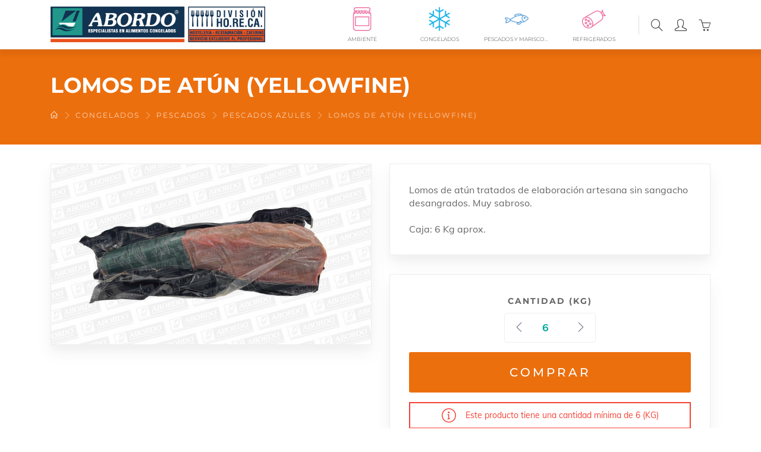

--- FILE ---
content_type: text/html; charset=utf-8
request_url: https://horeca.abordo.es/index.php?route=product/product&product_id=5495
body_size: 5473
content:
<!DOCTYPE html>
<!--[if IE]><![endif]-->
<!--[if IE 8 ]><html dir="ltr" lang="es" class="ie8"><![endif]-->
<!--[if IE 9 ]><html dir="ltr" lang="es" class="ie9"><![endif]-->
<!--[if (gt IE 9)|!(IE)]><!-->
<html dir="ltr" lang="es">
<!--<![endif]-->
<head prefix="og:http://ogp.me/ns# fb:http://ogp.me/ns/fb# product:http://ogp.me/ns/product#">
<meta test="hello" charset="UTF-8" />
<meta name="viewport" content="width=device-width, initial-scale=1">
<meta http-equiv="X-UA-Compatible" content="IE=edge">
<title>Lomos de Atún</title>
<base href="https://horeca.abordo.es/" />
<link rel="apple-touch-icon" href="https://horeca.b-cdn.net/image/catalog/favicon.png" /> <link rel="alternate" href="https://horeca.abordo.es/index.php?route=product/product&amp;product_id=5495" hreflang="es"/>

      
<link href="https://horeca.abordo.es/index.php?route=product/product&amp;product_id=5495" rel="canonical" />
<link href="https://horeca.b-cdn.net/image/catalog/favicon.png" rel="icon" />
<link rel='stylesheet' href='https://horeca.abordo.es/image/cache/lightning/productproduct0.css'/><link id='li_df' rel='preload' as='style' href='https://horeca.abordo.es/image/cache/lightning/0993334564cs.css'/><style type="text/css"></style>
</head>
<body class='theme'>
<div id='preload'><svg version="1.1" xmlns="https://www.w3.org/2000/svg" xmlns:xlink="https://www.w3.org/1999/xlink" x="0px" y="0px" width="80px" height="80px" viewBox="0 0 50 50"  xml:space="preserve"><path fill="#000" d="M25.251,6.461c-10.318,0-18.683,8.365-18.683,18.683h4.068c0-8.071,6.543-14.615,14.615-14.615V6.461z"><animateTransform attributeType="xml" attributeName="transform" type="rotate" from="0 25 25" to="360 25 25" dur="0.6s" repeatCount="indefinite"/></path></svg></div>
<header id="header">
  <div class='container'>
    <div class='row'>
      <div class='col-sm-12'>
        <div class='relative'>
                    <a class='logo' href="https://horeca.abordo.es">
            <img src="https://horeca.b-cdn.net/image/catalog/logo.png" title="Abordo Central de Compras S.L." alt="Abordo Central de Compras S.L." class="img-responsive" />
          </a>
                    <nav id="top-links" class="nav">
                    <div class='item icon wimage'>
    <a class='caticon' title='Ambiente' href='https://horeca.abordo.es/ambiente'>
      <img src='https://horeca.b-cdn.net/image/cache/catalog/ambiente-120x120.png' />
      <span class='name truncate'>Ambiente</span>
    </a>
        <nav class='submenu_icons '>
                  <a class='caticon' title='Ambiente' href='https://horeca.abordo.es/ambiente/ambiente'>
        <img src='https://horeca.b-cdn.net/image/cache/catalog/ambiente-120x120.png' />
        <span class='name truncate'>Ambiente</span>
      </a>
          </nav>
      </div>
          <div class='item icon wimage'>
    <a class='caticon' title='Congelados' href='https://horeca.abordo.es/congelados'>
      <img src='https://horeca.b-cdn.net/image/cache/catalog/congelado-120x120.png' />
      <span class='name truncate'>Congelados</span>
    </a>
        <nav class='submenu_icons many'>
                  <a class='caticon' title='Bollería y Panadería' href='https://horeca.abordo.es/congelados/bolleria-y-panaderia'>
        <img src='https://horeca.b-cdn.net/image/cache/catalog/horno-120x120.png' />
        <span class='name truncate'>Bollería y Panadería</span>
      </a>
                  <a class='caticon' title='Carnes y Embutidos' href='https://horeca.abordo.es/congelados/carnes-y-embutidos'>
        <img src='https://horeca.b-cdn.net/image/cache/catalog/carnes-120x120.png' />
        <span class='name truncate'>Carnes y Embutidos</span>
      </a>
                  <a class='caticon' title='Entrantes y Primeros' href='https://horeca.abordo.es/congelados/entrantes-y-primeros'>
        <img src='https://horeca.b-cdn.net/image/cache/catalog/pasta-120x120.png' />
        <span class='name truncate'>Entrantes y Primeros</span>
      </a>
                  <a class='caticon' title='Helados' href='https://horeca.abordo.es/congelados/helados'>
        <img src='https://horeca.b-cdn.net/image/cache/catalog/helados-120x120.png' />
        <span class='name truncate'>Helados</span>
      </a>
                  <a class='caticon' title='Mariscos' href='https://horeca.abordo.es/congelados/mariscos'>
        <img src='https://horeca.b-cdn.net/image/cache/catalog/marisco-120x120.png' />
        <span class='name truncate'>Mariscos</span>
      </a>
                  <a class='caticon' title='Moluscos' href='https://horeca.abordo.es/congelados/moluscos'>
        <img src='https://horeca.b-cdn.net/image/cache/catalog/moluscos-120x120.png' />
        <span class='name truncate'>Moluscos</span>
      </a>
                  <a class='caticon' title='Pescados' href='https://horeca.abordo.es/congelados/pescados'>
        <img src='https://horeca.b-cdn.net/image/cache/catalog/pescado-120x120.png' />
        <span class='name truncate'>Pescados</span>
      </a>
                  <a class='caticon' title='Pizzas y Pastas' href='https://horeca.abordo.es/congelados/pizzas-y-pastas'>
        <img src='https://horeca.b-cdn.net/image/cache/catalog/pizzas-120x120.png' />
        <span class='name truncate'>Pizzas y Pastas</span>
      </a>
                  <a class='caticon' title='Platos Preparados' href='https://horeca.abordo.es/congelados/platos-preparados'>
        <img src='https://horeca.b-cdn.net/image/cache/catalog/platos_preparados-120x120.png' />
        <span class='name truncate'>Platos Preparados</span>
      </a>
                  <a class='caticon' title='Postres' href='https://horeca.abordo.es/congelados/postres'>
        <img src='https://horeca.b-cdn.net/image/cache/catalog/postres-120x120.png' />
        <span class='name truncate'>Postres</span>
      </a>
                  <a class='caticon' title='Precocinados' href='https://horeca.abordo.es/congelados/precocinados'>
        <img src='https://horeca.b-cdn.net/image/cache/catalog/precocinados-120x120.png' />
        <span class='name truncate'>Precocinados</span>
      </a>
                  <a class='caticon' title='Salazones' href='https://horeca.abordo.es/congelados/salazones'>
        <img src='https://horeca.b-cdn.net/image/cache/catalog/salazones-120x120.png' />
        <span class='name truncate'>Salazones</span>
      </a>
                  <a class='caticon' title='Verduras' href='https://horeca.abordo.es/congelados/verduras'>
        <img src='https://horeca.b-cdn.net/image/cache/catalog/verduras-120x120.png' />
        <span class='name truncate'>Verduras</span>
      </a>
          </nav>
      </div>
          <div class='item icon wimage'>
    <a class='caticon' title='Pescados y mariscos frescos' href='https://horeca.abordo.es/pescados-y-mariscos-frescos'>
      <img src='https://horeca.b-cdn.net/image/cache/catalog/pescado-120x120.png' />
      <span class='name truncate'>Pescados y mariscos frescos</span>
    </a>
        <nav class='submenu_icons '>
                  <a class='caticon' title='Refrigerados Pescados' href='https://horeca.abordo.es/pescados-y-mariscos-frescos/refrigerados-pescados'>
        <img src='https://horeca.b-cdn.net/image/cache/catalog/pescado-120x120.png' />
        <span class='name truncate'>Refrigerados Pescados</span>
      </a>
          </nav>
      </div>
          <div class='item icon wimage'>
    <a class='caticon' title='Refrigerados' href='https://horeca.abordo.es/refrigerados'>
      <img src='https://horeca.b-cdn.net/image/cache/catalog/refrigerado-120x120.png' />
      <span class='name truncate'>Refrigerados</span>
    </a>
        <nav class='submenu_icons '>
                  <a class='caticon' title='Refrigerados' href='https://horeca.abordo.es/refrigerados/refrigerados'>
        <img src='https://horeca.b-cdn.net/image/cache/catalog/refrigerado-120x120.png' />
        <span class='name truncate'>Refrigerados</span>
      </a>
          </nav>
      </div>
    
            <span class='divider'></span>
            <div id='search-icon' class='item wicon'>
              <a class='show_search' href="javascript:;" title="Buscar...">
                <span class='icon icon-magnifier'></span>
              </a>
            </div>
            <div class='item wicon two-steps-mobile'>
              <a href="https://horeca.abordo.es/index.php?route=account/login" title="Entrar">
                <span class='icon icon-user'></span>
              </a>
              <nav class='submenu shadow'>
                                                <div class='item'><a href="https://horeca.abordo.es/index.php?route=account/login">Entrar</a></div>
                              </nav>
            </div>
                        <div class='item wicon two-steps-mobile' id='cart' title='Su&#x20;cesta'>
  <a href='https://horeca.abordo.es/index.php?route=checkout/cart'><span class='icon-basket icon'></span> <span class='count count_0'>0</span></a>
  <nav class='submenu'>
        <div class='item'><a class='truncate' href='https://horeca.abordo.es/index.php?route=checkout/cart'>Su cesta de la compra está vacía.</a></div>
      </nav>
</div>

            <div id='show-mobile-menu' class='item'>
              <a href="javascript:;" class="show_mobile_menu">
                <span class='icon icon-menu'></span>
              </a>
            </div>
          </nav>
        </div>
      </div>
    </div>
  </div>
</header>
<div id='mobile_menu_overlay'></div>
<div id='mobile_menu'><nav></nav></div>
<div id='search'>
  <div class='inner shadow'>
    <form id='form_search' method="get" class='input' action='index.php'>
      <input type='hidden' name='route' value='product/search'>
      <input type='text' name='search' placeholder="Buscar..." />
      <button type='submit' form='form_search'><i class='icon-magnifier'></i></button>
    </form>
  </div>
  <span class='close_search'></span>
</div>
<div class="wrap-content container-fluid">
  <div class="row">


<section class='block-title sm'>
  <div class='container'>
    <div class='row'>
      <div class='col-sm-12'>
        <div class='relative '>
                    <h1>Lomos de Atún (Yellowfine)</h1>
                    <nav class="breadcrumb">
      <a href="https://horeca.abordo.es">
      <i class="icon-home"></i>
    </a>
        <span class='separator icon-arrow-right'></span>
          <a href="https://horeca.abordo.es/congelados">
      Congelados
    </a>
        <span class='separator icon-arrow-right'></span>
          <a href="https://horeca.abordo.es/congelados/pescados">
      Pescados
    </a>
        <span class='separator icon-arrow-right'></span>
          <a href="https://horeca.abordo.es/index.php?route=product/category&amp;path=2213_2002_2043">
      Pescados azules
    </a>
        <span class='separator icon-arrow-right'></span>
          <a href="https://horeca.abordo.es/index.php?route=product/product&amp;product_id=5495">
      Lomos de Atún (Yellowfine)
    </a>
      </nav>
        </div>
      </div>
    </div>
  </div>
</section>
<div id="product-product" class="container">
  <div class="row">
                <div id="content" class="col-sm-12">
      
      <div class="row">
                <div class="col-sm-6">
          <div id='product-images'>
            <div class='owl-carousel product shadow'>
                            <div class='item'>
                <a data-fancybox="gallery" href='https://horeca.b-cdn.net/image/cache/catalog/abordo/3131-1600x900_0.jpg'>
                  <img src="https://horeca.b-cdn.net/image/cache/catalog/abordo/3131-800x450_0.jpg" title="Lomos de Atún (Yellowfine)" alt="Lomos de Atún (Yellowfine)" />
                </a>
              </div>
                                        </div>
          </div>
        </div>
                <div class="col-sm-6">
          
                    <div id='product-description' class="shadow" >
            <div class="article full">
              Lomos de atún tratados de elaboración artesana sin sangacho desangrados. Muy sabroso.<br /><br />Caja: 6 Kg aprox.<br /> 
            </div>
          </div>
          
                    <div id="product">
                          <div id='submit-area' class='shadow'>
                <p>
                  <span class='smalltitle'>Cantidad (KG)</span>
                  <div class="number_field" data-min="6">
                    <a href="javascript:;" class="minus"><i class="icon-arrow-left"></i></a>
                    <input readonly name="quantity" value="6" type="number">
                    <a href="javascript:;" class="plus"><i class="icon-arrow-right"></i></a>
                    <input type="hidden" name="product_id" value="5495" />
                  </div>
                </p>
                <div class='add_to_cart'>
                  <button type="button" id="button-cart" data-loading-text="Cargando..." class="btn btn-success lg btn_full">Comprar</button>
                </div>
                                <div class="alert alert-error"><span class='icon icon-info'></span>Este producto tiene una cantidad mínima de 6 (KG)</div>
                              </div>
          </div>
        </div>
      </div>

      <div class='row'>
        <div class='col-sm-12'>
          <div id='product-footer'>
            
                      </div>
        </div>
        
      </div>
    </div>
    
  </div>
</div>
</div>
</div>

<footer>
  <div class="container">
    <div class="row">
            <div class="col-sm-4">
        <h5>Información</h5>
        <ul class="list-unstyled">
                    <li><a href="https://horeca.abordo.es/informacion-de-entrega">Información de entrega</a></li>
                    <li><a href="https://horeca.abordo.es/politica-de-privacidad">Política de privacidad</a></li>
                    <li><a href="https://horeca.abordo.es/politica-de-cookies">Política de Cookies</a></li>
                    <li><a href="https://horeca.abordo.es/terminos-y-condiciones">Términos y condiciones</a></li>
                  </ul>
      </div>
            <div class="col-sm-4">
        <h5>Servicios</h5>
        <ul class="list-unstyled">
          <li><a href="https://horeca.abordo.es/index.php?route=information/contact">Contáctenos</a></li>
                    <li><a href="https://horeca.abordo.es/index.php?route=information/sitemap">Mapa del sitio</a></li>
        </ul>
      </div>
      <div class="col-sm-4">
        <h5>Su cuenta</h5>
        <ul class="list-unstyled last">
          <li><a href="https://horeca.abordo.es/index.php?route=account/account">Su cuenta</a></li>
          <li><a href="https://horeca.abordo.es/index.php?route=account/order">Historial de pedidos</a></li>
          <li><a href="https://horeca.abordo.es/index.php?route=account/wishlist">Favoritos</a></li>
        </ul>
      </div>
    </div>
  </div>
</footer>

<div id='footer-info-blocks'>
  <div class='container'>
    <div class='row'>
      <div class='col-sm-4'>
        <div class='block-info-footer'>
          <a href='callto:963 979 210' class='icon icon-phone'></a>
          <div class='info'>
            <p class='smalltitle'>Telefóno</p>
            <a class='description truncate' href='callto:963 979 210'>963 979 210</a>
          </div>
        </div>
      </div>
      <div class='col-sm-4'>
        <div class='block-info-footer'>
          <a href='mailto:pedidosonlinehoreca@abordo.es' class='icon icon-envelope'></a>
          <div class='info'>
            <p class='smalltitle'>Email</p>
            <a class='description truncate' href='mailto:pedidosonlinehoreca@abordo.es'>pedidosonlinehoreca@abordo.es</a>
          </div>
        </div>
      </div>
      <div class='col-sm-4'>
        <div class='block-info-footer'>
          <a href='https://horeca.abordo.es/index.php?route=information/contact' class='icon icon-map'></a>
          <div class='info'>
            <p class='smalltitle'>Dirección</p>
            <div class='description'>Ctra. Benetússer, 64,
<br>46200 Paiporta (Valencia)</div>
          </div>
        </div>
      </div>

    </div>
  </div>
</div>


<div class='copyright'>
  <div class='container'>
    <div class='row'>
      <div class='col-sm-8'>
        <div class='copy'>
        © Copyright 2026 Abordo Central de Compras S.L. - Todos los derechos reservados
        </div>
      </div>
      <div class='col-sm-4'>
        <nav class='social-networks'>
        <a target='_blank' href='https://www.facebook.com/Abordo-Hosteler%C3%ADa-1372816622762944/'><i class='fa fa-facebook-official'></i></a>
        <a target='_blank' href='https://www.linkedin.com/company/abordo-congelados-s.l./'><i class='fa fa-linkedin'></i></a>
        </nav>
      </div>
    </div>
  </div>
</div>
<div id='loading'><svg version="1.1" xmlns="https://www.w3.org/2000/svg" xmlns:xlink="https://www.w3.org/1999/xlink" x="0px" y="0px" width="80px" height="80px" viewBox="0 0 50 50"  xml:space="preserve"><path fill="#000" d="M25.251,6.461c-10.318,0-18.683,8.365-18.683,18.683h4.068c0-8.071,6.543-14.615,14.615-14.615V6.461z"><animateTransform attributeType="xml" attributeName="transform" type="rotate" from="0 25 25" to="360 25 25" dur="0.6s" repeatCount="indefinite"/></path></svg></div><script>document.getElementById('li_df').rel = 'stylesheet';</script><script>window.performance.mark('Start JS Execution');</script><script src="https://horeca.b-cdn.net/catalog/view/javascript/jquery/jquery-2.1.1.min.js" type="text/javascript"></script><script src="https://horeca.b-cdn.net/catalog/view/javascript/bootstrap/js/bootstrap.min.js" type="text/javascript"></script><script src="https://horeca.b-cdn.net/catalog/view/javascript/jquery/magnific/jquery.magnific-popup.min.js" type="text/javascript"></script><script src="https://horeca.b-cdn.net/catalog/view/javascript/jquery/datetimepicker/moment/moment.min.js" type="text/javascript"></script><script src="https://horeca.b-cdn.net/catalog/view/javascript/jquery/datetimepicker/moment/moment-with-locales.min.js" type="text/javascript"></script><script src="https://horeca.b-cdn.net/catalog/view/javascript/jquery/datetimepicker/bootstrap-datetimepicker.min.js" type="text/javascript"></script><script src="https://horeca.b-cdn.net/catalog/view/javascript/common.js" type="text/javascript"></script><script type="text/javascript">function setQuantity(t,n){var i=getQuantity(t);i+=1*(n?1:-1),1>i&&(i=1),t.attr("value",i.toString()).val(i.toString())}function getQuantity(t){var n=parseInt(t.val());return("NaN"==typeof n||1>n)&&(n=1),n}function quantity_inc(t){setQuantity(t.find(".product-quantity"),!0)}function quantity_dec(t){setQuantity(t.find(".product-quantity"),!1)}</script><script type="text/javascript">
<!--
$('select[name=\'recurring_id\'], input[name="quantity"]').change(function(){
	$.ajax({
		url: 'index.php?route=product/product/getRecurringDescription',
		type: 'post',
		data: $('input[name=\'product_id\'], input[name=\'quantity\'], select[name=\'recurring_id\']'),
		dataType: 'json',
		beforeSend: function() {
			$('#recurring-description').html('');
		},
		success: function(json) {
			$('.alert-dismissible, .text-danger').remove();
			if (json['success']) {
				$('#recurring-description').html(json['success']);
			}
		}
	});
});
//-->
</script><script type="text/javascript"><!--
$('#button-cart').on('click', function() {
	$.ajax({
		url: 'index.php?route=checkout/cart/add',
		type: 'post',
		data: $('#product input[type=\'text\'], #product input[type=\'number\'], #product input[type=\'hidden\'], #product input[type=\'radio\']:checked, #product input[type=\'checkbox\']:checked, #product select, #product textarea'),
		dataType: 'json',
		beforeSend: function() {
			$("#loading").fadeIn();
		},
		complete: function() {
			$("#loading").fadeOut();
		},
		success: function(json) {

			if (json['error']) {
				if (json['error']['option']) {
					for (i in json['error']['option']) {
						var element = $('#input-option' + i.replace('_', '-'));
						if (element.parent().hasClass('input-group')) {
							element.parent().after('<div class="text-danger">' + json['error']['option'][i] + '</div>');
						} else {
							element.after('<div class="text-danger">' + json['error']['option'][i] + '</div>');
						}
					}
				}
				if (json['error']['recurring']) {
				      js.notify(false, json['recurring']);
				}
			}

			if (json['success']) {
        js.notify(true, json['success']);
        $("#cart").load(location.href + " #cart > *", function(){
          $("#cart").addClass("active");
          setTimeout(function(){ $("#cart").removeClass("active"); }, 2000);
        });
			}
		},
    error: function(xhr, ajaxOptions, thrownError) {
      alert(thrownError + "\r\n" + xhr.statusText + "\r\n" + xhr.responseText);
    }
	});
});
//--></script><script type="text/javascript"><!--
$('.date').datetimepicker({
	language: 'en-gb',
	pickTime: false
});

$('.datetime').datetimepicker({
	language: 'en-gb',
	pickDate: true,
	pickTime: true
});

$('.time').datetimepicker({
	language: 'en-gb',
	pickDate: false
});

$('button[id^=\'button-upload\']').on('click', function() {
	var node = this;

	$('#form-upload').remove();

	$('body').prepend('<form enctype="multipart/form-data" id="form-upload" style="display: none;"><input type="file" name="file" /></form>');

	$('#form-upload input[name=\'file\']').trigger('click');

	if (typeof timer != 'undefined') {
    	clearInterval(timer);
	}

	timer = setInterval(function() {
		if ($('#form-upload input[name=\'file\']').val() != '') {
			clearInterval(timer);

			$.ajax({
				url: 'index.php?route=tool/upload',
				type: 'post',
				dataType: 'json',
				data: new FormData($('#form-upload')[0]),
				cache: false,
				contentType: false,
				processData: false,
				beforeSend: function() {
					$(node).button('loading');
				},
				complete: function() {
					$(node).button('reset');
				},
				success: function(json) {
					$('.text-danger').remove();

					if (json['error']) {
						$(node).parent().find('input').after('<div class="text-danger">' + json['error'] + '</div>');
					}

					if (json['success']) {
						alert(json['success']);

						$(node).parent().find('input').val(json['code']);
					}
				},
				error: function(xhr, ajaxOptions, thrownError) {
					alert(thrownError + "\r\n" + xhr.statusText + "\r\n" + xhr.responseText);
				}
			});
		}
	}, 500);
});
//--></script><script type="text/javascript"><!--
$('#review').delegate('.pagination a', 'click', function(e) {
    e.preventDefault();

    $('#review').fadeOut('slow');

    $('#review').load(this.href);

    $('#review').fadeIn('slow');
});

$('#review').load('index.php?route=product/product/review&product_id=5495');
$('#button-review').on('click', function() {
	$.ajax({
		url: 'index.php?route=product/product/write&product_id=5495',
		type: 'post',
		dataType: 'json',
		data: $("#form-review").serialize(),
		beforeSend: function() {
			$('#button-review').button('loading');
		},
		complete: function() {
			$('#button-review').button('reset');
		},
		success: function(json) {
			$('.alert-dismissible').remove();

			if (json['error']) {
				$('#review').after('<div class="alert alert-danger alert-dismissible"><i class="fa fa-exclamation-circle"></i> ' + json['error'] + '</div>');
			}

			if (json['success']) {
				$('#review').after('<div class="alert alert-success alert-dismissible"><i class="fa fa-check-circle"></i> ' + json['success'] + '</div>');

				$('input[name=\'name\']').val('');
				$('textarea[name=\'text\']').val('');
				$('input[name=\'rating\']:checked').prop('checked', false);
			}
		}
	});
});


//--></script><script src="//cdnjs.cloudflare.com/ajax/libs/OwlCarousel2/2.2.1/owl.carousel.min.js"></script><script src="//cdnjs.cloudflare.com/ajax/libs/fancybox/3.2.5/jquery.fancybox.min.js"></script><script src='https://horeca.abordo.es/image/cache/lightning/3708059788gs.js'></script><script>var cookie_policy_link = "https://horeca.abordo.es/politica-de-cookies";</script><script>window.performance.mark('End JS Execution'); window.performance.measure('JS Execution', 'Start JS Execution', 'End JS Execution');</script></body></html>



--- FILE ---
content_type: text/css
request_url: https://horeca.abordo.es/image/cache/lightning/productproduct0.css
body_size: 9505
content:

/* */

html{font-family:sans-serif;-webkit-text-size-adjust:100%;-ms-text-size-adjust:100%}body{margin:0}article,aside,details,figcaption,figure,footer,header,hgroup,main,menu,nav,section,summary{display:block}[hidden],template{display:none}a{background-color:transparent}a:active,a:hover{outline:0}b,strong{font-weight:700}h1{margin:.67em 0;font-size:2em}small{font-size:80%}sub,sup{position:relative;font-size:75%;line-height:0;vertical-align:baseline}sub{bottom:-.25em}img{border:0}svg:not(:root){overflow:hidden}hr{height:0;-webkit-box-sizing:content-box;-moz-box-sizing:content-box;box-sizing:content-box}pre{overflow:auto}code,kbd,pre,samp{font-family:monospace,monospace;font-size:1em}button,input,optgroup,select,textarea{margin:0;font:inherit;color:inherit}button{overflow:visible}button,select{text-transform:none}button,html input[type=button],input[type=reset],input[type=submit]{-webkit-appearance:button;cursor:pointer}button[disabled],html input[disabled]{cursor:default}button::-moz-focus-inner,input::-moz-focus-inner{padding:0;border:0}input{line-height:normal}input[type=checkbox],input[type=radio]{-webkit-box-sizing:border-box;-moz-box-sizing:border-box;box-sizing:border-box;padding:0}input[type=number]::-webkit-inner-spin-button,input[type=number]::-webkit-outer-spin-button{height:auto}input[type=search]{-webkit-box-sizing:content-box;-moz-box-sizing:content-box;box-sizing:content-box;-webkit-appearance:textfield}input[type=search]::-webkit-search-cancel-button,input[type=search]::-webkit-search-decoration{-webkit-appearance:none}td,th{padding:0}@media
print{*,:after,:before{color:#000!important;text-shadow:none!important;background:0 0!important;-webkit-box-shadow:none!important;box-shadow:none!important}a,a:visited{text-decoration:underline}a[href]:after{content:" (" attr(href) ")"}a[href^="javascript:"]:after,a[href^="#"]:after{content:""}blockquote,pre{border:1px
solid #999;page-break-inside:avoid}img,tr{page-break-inside:avoid}img{max-width:100%!important}h2,h3,p{orphans:3;widows:3}}@font-face{font-display:swap;font-family:'Glyphicons Halflings';src:url(https://horeca.b-cdn.net/catalog/view/javascript/bootstrap/fonts/glyphicons-halflings-regular.eot);src:url(https://horeca.b-cdn.net/catalog/view/javascript/bootstrap/fonts/glyphicons-halflings-regular.eot?#iefix) format('embedded-opentype'),url(https://horeca.b-cdn.net/catalog/view/javascript/bootstrap/fonts/glyphicons-halflings-regular.woff2) format('woff2'),url(https://horeca.b-cdn.net/catalog/view/javascript/bootstrap/fonts/glyphicons-halflings-regular.woff) format('woff'),url(https://horeca.b-cdn.net/catalog/view/javascript/bootstrap/fonts/glyphicons-halflings-regular.ttf) format('truetype'),url(https://horeca.b-cdn.net/catalog/view/javascript/bootstrap/fonts/glyphicons-halflings-regular.svg#glyphicons_halflingsregular) format('svg')}*{-webkit-box-sizing:border-box;-moz-box-sizing:border-box;box-sizing:border-box}:after,:before{-webkit-box-sizing:border-box;-moz-box-sizing:border-box;box-sizing:border-box}html{font-size:10px;-webkit-tap-highlight-color:rgba(0,0,0,0)}body{font-family:"Helvetica Neue",Helvetica,Arial,sans-serif;font-size:14px;line-height:1.42857143;color:#333;background-color:#fff}button,input,select,textarea{font-family:inherit;font-size:inherit;line-height:inherit}a{color:#337ab7;text-decoration:none}a:focus,a:hover{color:#23527c;text-decoration:underline}a:focus{outline:thin dotted;outline:5px
auto -webkit-focus-ring-color;outline-offset:-2px}img{vertical-align:middle}.carousel-inner>.item>a>img,.carousel-inner>.item>img,.img-responsive,.thumbnail a>img,.thumbnail>img{display:block;max-width:100%;height:auto}hr{margin-top:20px;margin-bottom:20px;border:0;border-top:1px solid #eee}[role=button]{cursor:pointer}.h1,.h2,.h3,.h4,.h5,.h6,h1,h2,h3,h4,h5,h6{font-family:inherit;font-weight:500;line-height:1.1;color:inherit}.h1 .small,.h1 small,.h2 .small,.h2 small,.h3 .small,.h3 small,.h4 .small,.h4 small,.h5 .small,.h5 small,.h6 .small,.h6 small,h1 .small,h1 small,h2 .small,h2 small,h3 .small,h3 small,h4 .small,h4 small,h5 .small,h5 small,h6 .small,h6
small{font-weight:400;line-height:1;color:#777}.h1,.h2,.h3,h1,h2,h3{margin-top:20px;margin-bottom:10px}.h1 .small,.h1 small,.h2 .small,.h2 small,.h3 .small,.h3 small,h1 .small,h1 small,h2 .small,h2 small,h3 .small,h3
small{font-size:65%}.h4,.h5,.h6,h4,h5,h6{margin-top:10px;margin-bottom:10px}.h4 .small,.h4 small,.h5 .small,.h5 small,.h6 .small,.h6 small,h4 .small,h4 small,h5 .small,h5 small,h6 .small,h6
small{font-size:75%}.h1,h1{font-size:36px}.h4,h4{font-size:18px}.h5,h5{font-size:14px}p{margin:0
0 10px}.small,small{font-size:85%}ol,ul{margin-top:0;margin-bottom:10px}ol ol,ol ul,ul ol,ul
ul{margin-bottom:0}.list-unstyled{padding-left:0;list-style:none}dd,dt{line-height:1.42857143}dt{font-weight:700}dd{margin-left:0}code,kbd,pre,samp{font-family:Menlo,Monaco,Consolas,"Courier New",monospace}pre{display:block;padding:9.5px;margin:0
0 10px;font-size:13px;line-height:1.42857143;color:#333;word-break:break-all;word-wrap:break-word;background-color:#f5f5f5;border:1px
solid #ccc;border-radius:4px}.container{padding-right:15px;padding-left:15px;margin-right:auto;margin-left:auto}@media (min-width:768px){.container{width:750px}}@media (min-width:992px){.container{width:970px}}@media (min-width:1200px){.container{width:1170px}}.container-fluid{padding-right:15px;padding-left:15px;margin-right:auto;margin-left:auto}.row{margin-right:-15px;margin-left:-15px}.col-lg-1,.col-lg-10,.col-lg-11,.col-lg-12,.col-lg-2,.col-lg-3,.col-lg-4,.col-lg-5,.col-lg-6,.col-lg-7,.col-lg-8,.col-lg-9,.col-md-1,.col-md-10,.col-md-11,.col-md-12,.col-md-2,.col-md-3,.col-md-4,.col-md-5,.col-md-6,.col-md-7,.col-md-8,.col-md-9,.col-sm-1,.col-sm-10,.col-sm-11,.col-sm-12,.col-sm-2,.col-sm-3,.col-sm-4,.col-sm-5,.col-sm-6,.col-sm-7,.col-sm-8,.col-sm-9,.col-xs-1,.col-xs-10,.col-xs-11,.col-xs-12,.col-xs-2,.col-xs-3,.col-xs-4,.col-xs-5,.col-xs-6,.col-xs-7,.col-xs-8,.col-xs-9{position:relative;min-height:1px;padding-right:15px;padding-left:15px}@media (min-width:768px){.col-sm-1,.col-sm-10,.col-sm-11,.col-sm-12,.col-sm-2,.col-sm-3,.col-sm-4,.col-sm-5,.col-sm-6,.col-sm-7,.col-sm-8,.col-sm-9{float:left}.col-sm-12{width:100%}.col-sm-8{width:66.66666667%}.col-sm-6{width:50%}.col-sm-4{width:33.33333333%}.col-sm-1{width:8.33333333%}}th{text-align:left}table col[class*=col-]{position:static;display:table-column;float:none}table td[class*=col-],table th[class*=col-]{position:static;display:table-cell;float:none}input[type=search]{-webkit-box-sizing:border-box;-moz-box-sizing:border-box;box-sizing:border-box}input[type=checkbox],input[type=radio]{margin:4px
0 0;margin-top:1px\9;line-height:normal}input[type=file]{display:block}input[type=range]{display:block;width:100%}input[type=file]:focus,input[type=checkbox]:focus,input[type=radio]:focus{outline:thin dotted;outline:5px
auto -webkit-focus-ring-color;outline-offset:-2px}input[type=search]{-webkit-appearance:none}fieldset[disabled] input[type=checkbox],fieldset[disabled] input[type=radio],input[type=checkbox].disabled,input[type=checkbox][disabled],input[type=radio].disabled,input[type=radio][disabled]{cursor:not-allowed}.btn{display:inline-block;padding:6px
12px;margin-bottom:0;font-size:14px;font-weight:400;line-height:1.42857143;text-align:center;white-space:nowrap;vertical-align:middle;-ms-touch-action:manipulation;touch-action:manipulation;cursor:pointer;-webkit-user-select:none;-moz-user-select:none;-ms-user-select:none;user-select:none;background-image:none;border:1px
solid transparent;border-radius:4px}.btn.active.focus,.btn.active:focus,.btn.focus,.btn:active.focus,.btn:active:focus,.btn:focus{outline:thin dotted;outline:5px
auto -webkit-focus-ring-color;outline-offset:-2px}.btn.focus,.btn:focus,.btn:hover{color:#333;text-decoration:none}.btn.active,.btn:active{background-image:none;outline:0;-webkit-box-shadow:inset 0 3px 5px rgba(0,0,0,.125);box-shadow:inset 0 3px 5px rgba(0,0,0,.125)}.btn.disabled,.btn[disabled],fieldset[disabled] .btn{cursor:not-allowed;filter:alpha(opacity=65);-webkit-box-shadow:none;box-shadow:none;opacity:.65}.btn-success{color:#fff;background-color:#5cb85c;border-color:#4cae4c}.btn-success.focus,.btn-success:focus{color:#fff;background-color:#449d44;border-color:#255625}.btn-success:hover{color:#fff;background-color:#449d44;border-color:#398439}.btn-success.active,.btn-success:active,.open>.dropdown-toggle.btn-success{color:#fff;background-color:#449d44;border-color:#398439}.btn-success.active.focus,.btn-success.active:focus,.btn-success.active:hover,.btn-success:active.focus,.btn-success:active:focus,.btn-success:active:hover,.open>.dropdown-toggle.btn-success.focus,.open>.dropdown-toggle.btn-success:focus,.open>.dropdown-toggle.btn-success:hover{color:#fff;background-color:#398439;border-color:#255625}.btn-success.active,.btn-success:active,.open>.dropdown-toggle.btn-success{background-image:none}.btn-success.disabled,.btn-success.disabled.active,.btn-success.disabled.focus,.btn-success.disabled:active,.btn-success.disabled:focus,.btn-success.disabled:hover,.btn-success[disabled],.btn-success[disabled].active,.btn-success[disabled].focus,.btn-success[disabled]:active,.btn-success[disabled]:focus,.btn-success[disabled]:hover,fieldset[disabled] .btn-success,fieldset[disabled] .btn-success.active,fieldset[disabled] .btn-success.focus,fieldset[disabled] .btn-success:active,fieldset[disabled] .btn-success:focus,fieldset[disabled] .btn-success:hover{background-color:#5cb85c;border-color:#4cae4c}[data-toggle=buttons]>.btn input[type=checkbox],[data-toggle=buttons]>.btn input[type=radio],[data-toggle=buttons]>.btn-group>.btn input[type=checkbox],[data-toggle=buttons]>.btn-group>.btn input[type=radio]{position:absolute;clip:rect(0,0,0,0);pointer-events:none}.input-group[class*=col-]{float:none;padding-right:0;padding-left:0}.nav{padding-left:0;margin-bottom:0;list-style:none}.nav>li{position:relative;display:block}.nav>li>a{position:relative;display:block;padding:10px
15px}.nav>li>a:focus,.nav>li>a:hover{text-decoration:none;background-color:#eee}.nav>li>a>img{max-width:none}.breadcrumb{padding:8px
15px;margin-bottom:20px;list-style:none;background-color:#f5f5f5;border-radius:4px}.breadcrumb>li{display:inline-block}.breadcrumb>li+li:before{padding:0
5px;color:#ccc;content:"/\00a0"}.alert{padding:15px;margin-bottom:20px;border:1px
solid transparent;border-radius:4px}.alert
h4{margin-top:0;color:inherit}.alert>p,.alert>ul{margin-bottom:0}.alert>p+p{margin-top:5px}@-webkit-keyframes progress-bar-stripes{from{background-position:40px 0}to{background-position:0 0}}@-o-keyframes progress-bar-stripes{from{background-position:40px 0}to{background-position:0 0}}@keyframes progress-bar-stripes{from{background-position:40px 0}to{background-position:0 0}}.close{float:right;font-size:21px;font-weight:700;line-height:1;color:#000;text-shadow:0 1px 0 #fff;filter:alpha(opacity=20);opacity:.2}.close:focus,.close:hover{color:#000;text-decoration:none;cursor:pointer;filter:alpha(opacity=50);opacity:.5}button.close{-webkit-appearance:none;padding:0;cursor:pointer;background:0 0;border:0}.carousel{position:relative}.btn-group-vertical>.btn-group:after,.btn-group-vertical>.btn-group:before,.btn-toolbar:after,.btn-toolbar:before,.clearfix:after,.clearfix:before,.container-fluid:after,.container-fluid:before,.container:after,.container:before,.dl-horizontal dd:after,.dl-horizontal dd:before,.form-horizontal .form-group:after,.form-horizontal .form-group:before,.modal-footer:after,.modal-footer:before,.nav:after,.nav:before,.navbar-collapse:after,.navbar-collapse:before,.navbar-header:after,.navbar-header:before,.navbar:after,.navbar:before,.pager:after,.pager:before,.panel-body:after,.panel-body:before,.row:after,.row:before{display:table;content:" "}.btn-group-vertical>.btn-group:after,.btn-toolbar:after,.clearfix:after,.container-fluid:after,.container:after,.dl-horizontal dd:after,.form-horizontal .form-group:after,.modal-footer:after,.nav:after,.navbar-collapse:after,.navbar-header:after,.navbar:after,.pager:after,.panel-body:after,.row:after{clear:both}.show{display:block!important}.hidden{display:none!important}@-ms-viewport{width:device-width}
/* */

@font-face{font-display:swap;font-family:'FontAwesome';src:url('https://horeca.b-cdn.net/catalog/view/javascript/font-awesome/fonts/fontawesome-webfont.eot?v=4.7.0');src:url('https://horeca.b-cdn.net/catalog/view/javascript/font-awesome/fonts/fontawesome-webfont.eot?#iefix&v=4.7.0') format('embedded-opentype'),url('https://horeca.b-cdn.net/catalog/view/javascript/font-awesome/fonts/fontawesome-webfont.woff2?v=4.7.0') format('woff2'),url('https://horeca.b-cdn.net/catalog/view/javascript/font-awesome/fonts/fontawesome-webfont.woff?v=4.7.0') format('woff'),url('https://horeca.b-cdn.net/catalog/view/javascript/font-awesome/fonts/fontawesome-webfont.ttf?v=4.7.0') format('truetype'),url('https://horeca.b-cdn.net/catalog/view/javascript/font-awesome/fonts/fontawesome-webfont.svg?v=4.7.0#fontawesomeregular') format('svg');font-weight:normal;font-style:normal}.fa{display:inline-block;font:normal normal normal 14px/1 FontAwesome;font-size:inherit;text-rendering:auto;-webkit-font-smoothing:antialiased;-moz-osx-font-smoothing:grayscale}.fa-li{position:absolute;left:-2.14285714em;width:2.14285714em;top:.14285714em;text-align:center}.fa-facebook-f:before,.fa-facebook:before{content:"\f09a"}.fa-chain:before,.fa-link:before{content:"\f0c1"}.fa-linkedin:before{content:"\f0e1"}.fa-facebook-official:before{content:"\f230"}.fa-fa:before,.fa-font-awesome:before{content:"\f2b4"}
/* */

@font-face{font-display:swap;font-family:simple-line-icons;src:url(https://cdnjs.cloudflare.com/ajax/libs/simple-line-icons/2.4.1/fonts/Simple-Line-Icons.eot?v=2.4.0);src:url(https://cdnjs.cloudflare.com/ajax/libs/simple-line-icons/2.4.1/fonts/Simple-Line-Icons.eot?v=2.4.0#iefix) format('embedded-opentype'),url(https://cdnjs.cloudflare.com/ajax/libs/simple-line-icons/2.4.1/fonts/Simple-Line-Icons.woff2?v=2.4.0) format('woff2'),url(https://cdnjs.cloudflare.com/ajax/libs/simple-line-icons/2.4.1/fonts/Simple-Line-Icons.ttf?v=2.4.0) format('truetype'),url(https://cdnjs.cloudflare.com/ajax/libs/simple-line-icons/2.4.1/fonts/Simple-Line-Icons.woff?v=2.4.0) format('woff'),url(https://cdnjs.cloudflare.com/ajax/libs/simple-line-icons/2.4.1/fonts/Simple-Line-Icons.svg?v=2.4.0#simple-line-icons) format('svg');font-weight:400;font-style:normal}.icon-action-redo,.icon-action-undo,.icon-anchor,.icon-arrow-down,.icon-arrow-down-circle,.icon-arrow-left,.icon-arrow-left-circle,.icon-arrow-right,.icon-arrow-right-circle,.icon-arrow-up,.icon-arrow-up-circle,.icon-badge,.icon-bag,.icon-ban,.icon-basket,.icon-basket-loaded,.icon-bell,.icon-book-open,.icon-briefcase,.icon-bubble,.icon-bubbles,.icon-bulb,.icon-calculator,.icon-calendar,.icon-call-end,.icon-call-in,.icon-call-out,.icon-camera,.icon-camrecorder,.icon-chart,.icon-check,.icon-chemistry,.icon-clock,.icon-close,.icon-cloud-download,.icon-cloud-upload,.icon-compass,.icon-control-end,.icon-control-forward,.icon-control-pause,.icon-control-play,.icon-control-rewind,.icon-control-start,.icon-credit-card,.icon-crop,.icon-cup,.icon-cursor,.icon-cursor-move,.icon-diamond,.icon-direction,.icon-directions,.icon-disc,.icon-dislike,.icon-doc,.icon-docs,.icon-drawer,.icon-drop,.icon-earphones,.icon-earphones-alt,.icon-emotsmile,.icon-energy,.icon-envelope,.icon-envelope-letter,.icon-envelope-open,.icon-equalizer,.icon-event,.icon-exclamation,.icon-eye,.icon-eyeglass,.icon-feed,.icon-film,.icon-fire,.icon-flag,.icon-folder,.icon-folder-alt,.icon-frame,.icon-game-controller,.icon-ghost,.icon-globe,.icon-globe-alt,.icon-graduation,.icon-graph,.icon-grid,.icon-handbag,.icon-heart,.icon-home,.icon-hourglass,.icon-info,.icon-key,.icon-layers,.icon-like,.icon-link,.icon-list,.icon-location-pin,.icon-lock,.icon-lock-open,.icon-login,.icon-logout,.icon-loop,.icon-magic-wand,.icon-magnet,.icon-magnifier,.icon-magnifier-add,.icon-magnifier-remove,.icon-map,.icon-menu,.icon-microphone,.icon-minus,.icon-mouse,.icon-music-tone,.icon-music-tone-alt,.icon-mustache,.icon-note,.icon-notebook,.icon-options,.icon-options-vertical,.icon-organization,.icon-paper-clip,.icon-paper-plane,.icon-paypal,.icon-pencil,.icon-people,.icon-phone,.icon-picture,.icon-pie-chart,.icon-pin,.icon-plane,.icon-playlist,.icon-plus,.icon-power,.icon-present,.icon-printer,.icon-puzzle,.icon-question,.icon-refresh,.icon-reload,.icon-rocket,.icon-screen-desktop,.icon-screen-smartphone,.icon-screen-tablet,.icon-settings,.icon-share,.icon-share-alt,.icon-shield,.icon-shuffle,.icon-size-actual,.icon-size-fullscreen,.icon-social-behance,.icon-social-dribbble,.icon-social-dropbox,.icon-social-facebook,.icon-social-foursqare,.icon-social-github,.icon-social-google,.icon-social-instagram,.icon-social-linkedin,.icon-social-pinterest,.icon-social-reddit,.icon-social-skype,.icon-social-soundcloud,.icon-social-spotify,.icon-social-steam,.icon-social-stumbleupon,.icon-social-tumblr,.icon-social-twitter,.icon-social-vkontakte,.icon-social-youtube,.icon-speech,.icon-speedometer,.icon-star,.icon-support,.icon-symbol-female,.icon-symbol-male,.icon-tag,.icon-target,.icon-trash,.icon-trophy,.icon-umbrella,.icon-user,.icon-user-female,.icon-user-follow,.icon-user-following,.icon-user-unfollow,.icon-vector,.icon-volume-1,.icon-volume-2,.icon-volume-off,.icon-wallet,.icon-wrench{font-family:simple-line-icons;speak:none;font-style:normal;font-weight:400;font-variant:normal;text-transform:none;line-height:1;-webkit-font-smoothing:antialiased;-moz-osx-font-smoothing:grayscale}.icon-user:before{content:"\e005"}.icon-phone:before{content:"\e600"}.icon-map:before{content:"\e033"}.icon-menu:before{content:"\e601"}.icon-arrow-left:before{content:"\e605"}.icon-arrow-right:before{content:"\e606"}.icon-basket:before{content:"\e04e"}.icon-home:before{content:"\e069"}.icon-envelope:before{content:"\e086"}.icon-info:before{content:"\e08b"}.icon-magnifier:before{content:"\e090"}
/* */


/* */
@font-face{font-display:swap;font-family:'Montserrat';font-style:normal;font-weight:300;src:url(https://fonts.gstatic.com/s/montserrat/v26/JTUSjIg1_i6t8kCHKm459WRhyzbi.woff2) format('woff2');unicode-range:U+0460-052F, U+1C80-1C88, U+20B4, U+2DE0-2DFF, U+A640-A69F, U+FE2E-FE2F}@font-face{font-display:swap;font-family:'Montserrat';font-style:normal;font-weight:300;src:url(https://fonts.gstatic.com/s/montserrat/v26/JTUSjIg1_i6t8kCHKm459W1hyzbi.woff2) format('woff2');unicode-range:U+0301, U+0400-045F, U+0490-0491, U+04B0-04B1, U+2116}@font-face{font-display:swap;font-family:'Montserrat';font-style:normal;font-weight:300;src:url(https://fonts.gstatic.com/s/montserrat/v26/JTUSjIg1_i6t8kCHKm459WZhyzbi.woff2) format('woff2');unicode-range:U+0102-0103, U+0110-0111, U+0128-0129, U+0168-0169, U+01A0-01A1, U+01AF-01B0, U+0300-0301, U+0303-0304, U+0308-0309, U+0323, U+0329, U+1EA0-1EF9, U+20AB}@font-face{font-display:swap;font-family:'Montserrat';font-style:normal;font-weight:300;src:url(https://fonts.gstatic.com/s/montserrat/v26/JTUSjIg1_i6t8kCHKm459Wdhyzbi.woff2) format('woff2');unicode-range:U+0100-02AF, U+0304, U+0308, U+0329, U+1E00-1E9F, U+1EF2-1EFF, U+2020, U+20A0-20AB, U+20AD-20C0, U+2113, U+2C60-2C7F, U+A720-A7FF}@font-face{font-display:swap;font-family:'Montserrat';font-style:normal;font-weight:300;src:url(https://fonts.gstatic.com/s/montserrat/v26/JTUSjIg1_i6t8kCHKm459Wlhyw.woff2) format('woff2');unicode-range:U+0000-00FF, U+0131, U+0152-0153, U+02BB-02BC, U+02C6, U+02DA, U+02DC, U+0304, U+0308, U+0329, U+2000-206F, U+2074, U+20AC, U+2122, U+2191, U+2193, U+2212, U+2215, U+FEFF, U+FFFD}@font-face{font-display:swap;font-family:'Montserrat';font-style:normal;font-weight:500;src:url(https://fonts.gstatic.com/s/montserrat/v26/JTUSjIg1_i6t8kCHKm459WRhyzbi.woff2) format('woff2');unicode-range:U+0460-052F, U+1C80-1C88, U+20B4, U+2DE0-2DFF, U+A640-A69F, U+FE2E-FE2F}@font-face{font-display:swap;font-family:'Montserrat';font-style:normal;font-weight:500;src:url(https://fonts.gstatic.com/s/montserrat/v26/JTUSjIg1_i6t8kCHKm459W1hyzbi.woff2) format('woff2');unicode-range:U+0301, U+0400-045F, U+0490-0491, U+04B0-04B1, U+2116}@font-face{font-display:swap;font-family:'Montserrat';font-style:normal;font-weight:500;src:url(https://fonts.gstatic.com/s/montserrat/v26/JTUSjIg1_i6t8kCHKm459WZhyzbi.woff2) format('woff2');unicode-range:U+0102-0103, U+0110-0111, U+0128-0129, U+0168-0169, U+01A0-01A1, U+01AF-01B0, U+0300-0301, U+0303-0304, U+0308-0309, U+0323, U+0329, U+1EA0-1EF9, U+20AB}@font-face{font-display:swap;font-family:'Montserrat';font-style:normal;font-weight:500;src:url(https://fonts.gstatic.com/s/montserrat/v26/JTUSjIg1_i6t8kCHKm459Wdhyzbi.woff2) format('woff2');unicode-range:U+0100-02AF, U+0304, U+0308, U+0329, U+1E00-1E9F, U+1EF2-1EFF, U+2020, U+20A0-20AB, U+20AD-20C0, U+2113, U+2C60-2C7F, U+A720-A7FF}@font-face{font-display:swap;font-family:'Montserrat';font-style:normal;font-weight:500;src:url(https://fonts.gstatic.com/s/montserrat/v26/JTUSjIg1_i6t8kCHKm459Wlhyw.woff2) format('woff2');unicode-range:U+0000-00FF, U+0131, U+0152-0153, U+02BB-02BC, U+02C6, U+02DA, U+02DC, U+0304, U+0308, U+0329, U+2000-206F, U+2074, U+20AC, U+2122, U+2191, U+2193, U+2212, U+2215, U+FEFF, U+FFFD}@font-face{font-display:swap;font-family:'Montserrat';font-style:normal;font-weight:700;src:url(https://fonts.gstatic.com/s/montserrat/v26/JTUSjIg1_i6t8kCHKm459WRhyzbi.woff2) format('woff2');unicode-range:U+0460-052F, U+1C80-1C88, U+20B4, U+2DE0-2DFF, U+A640-A69F, U+FE2E-FE2F}@font-face{font-display:swap;font-family:'Montserrat';font-style:normal;font-weight:700;src:url(https://fonts.gstatic.com/s/montserrat/v26/JTUSjIg1_i6t8kCHKm459W1hyzbi.woff2) format('woff2');unicode-range:U+0301, U+0400-045F, U+0490-0491, U+04B0-04B1, U+2116}@font-face{font-display:swap;font-family:'Montserrat';font-style:normal;font-weight:700;src:url(https://fonts.gstatic.com/s/montserrat/v26/JTUSjIg1_i6t8kCHKm459WZhyzbi.woff2) format('woff2');unicode-range:U+0102-0103, U+0110-0111, U+0128-0129, U+0168-0169, U+01A0-01A1, U+01AF-01B0, U+0300-0301, U+0303-0304, U+0308-0309, U+0323, U+0329, U+1EA0-1EF9, U+20AB}@font-face{font-display:swap;font-family:'Montserrat';font-style:normal;font-weight:700;src:url(https://fonts.gstatic.com/s/montserrat/v26/JTUSjIg1_i6t8kCHKm459Wdhyzbi.woff2) format('woff2');unicode-range:U+0100-02AF, U+0304, U+0308, U+0329, U+1E00-1E9F, U+1EF2-1EFF, U+2020, U+20A0-20AB, U+20AD-20C0, U+2113, U+2C60-2C7F, U+A720-A7FF}@font-face{font-display:swap;font-family:'Montserrat';font-style:normal;font-weight:700;src:url(https://fonts.gstatic.com/s/montserrat/v26/JTUSjIg1_i6t8kCHKm459Wlhyw.woff2) format('woff2');unicode-range:U+0000-00FF, U+0131, U+0152-0153, U+02BB-02BC, U+02C6, U+02DA, U+02DC, U+0304, U+0308, U+0329, U+2000-206F, U+2074, U+20AC, U+2122, U+2191, U+2193, U+2212, U+2215, U+FEFF, U+FFFD}@font-face{font-display:swap;font-family:'Muli';font-style:italic;font-weight:400;src:url(https://fonts.gstatic.com/s/muli/v29/7Au-p_0qiz-afTf2IALT8kU.woff2) format('woff2');unicode-range:U+0102-0103, U+0110-0111, U+0128-0129, U+0168-0169, U+01A0-01A1, U+01AF-01B0, U+0300-0301, U+0303-0304, U+0308-0309, U+0323, U+0329, U+1EA0-1EF9, U+20AB}@font-face{font-display:swap;font-family:'Muli';font-style:italic;font-weight:400;src:url(https://fonts.gstatic.com/s/muli/v29/7Au-p_0qiz-afTf2IQLT8kU.woff2) format('woff2');unicode-range:U+0100-02AF, U+0304, U+0308, U+0329, U+1E00-1E9F, U+1EF2-1EFF, U+2020, U+20A0-20AB, U+20AD-20C0, U+2113, U+2C60-2C7F, U+A720-A7FF}@font-face{font-display:swap;font-family:'Muli';font-style:italic;font-weight:400;src:url(https://fonts.gstatic.com/s/muli/v29/7Au-p_0qiz-afTf2LwLT.woff2) format('woff2');unicode-range:U+0000-00FF, U+0131, U+0152-0153, U+02BB-02BC, U+02C6, U+02DA, U+02DC, U+0304, U+0308, U+0329, U+2000-206F, U+2074, U+20AC, U+2122, U+2191, U+2193, U+2212, U+2215, U+FEFF, U+FFFD}@font-face{font-display:swap;font-family:'Muli';font-style:italic;font-weight:600;src:url(https://fonts.gstatic.com/s/muli/v29/7Au-p_0qiz-afTf2IALT8kU.woff2) format('woff2');unicode-range:U+0102-0103, U+0110-0111, U+0128-0129, U+0168-0169, U+01A0-01A1, U+01AF-01B0, U+0300-0301, U+0303-0304, U+0308-0309, U+0323, U+0329, U+1EA0-1EF9, U+20AB}@font-face{font-display:swap;font-family:'Muli';font-style:italic;font-weight:600;src:url(https://fonts.gstatic.com/s/muli/v29/7Au-p_0qiz-afTf2IQLT8kU.woff2) format('woff2');unicode-range:U+0100-02AF, U+0304, U+0308, U+0329, U+1E00-1E9F, U+1EF2-1EFF, U+2020, U+20A0-20AB, U+20AD-20C0, U+2113, U+2C60-2C7F, U+A720-A7FF}@font-face{font-display:swap;font-family:'Muli';font-style:italic;font-weight:600;src:url(https://fonts.gstatic.com/s/muli/v29/7Au-p_0qiz-afTf2LwLT.woff2) format('woff2');unicode-range:U+0000-00FF, U+0131, U+0152-0153, U+02BB-02BC, U+02C6, U+02DA, U+02DC, U+0304, U+0308, U+0329, U+2000-206F, U+2074, U+20AC, U+2122, U+2191, U+2193, U+2212, U+2215, U+FEFF, U+FFFD}@font-face{font-display:swap;font-family:'Muli';font-style:italic;font-weight:700;src:url(https://fonts.gstatic.com/s/muli/v29/7Au-p_0qiz-afTf2IALT8kU.woff2) format('woff2');unicode-range:U+0102-0103, U+0110-0111, U+0128-0129, U+0168-0169, U+01A0-01A1, U+01AF-01B0, U+0300-0301, U+0303-0304, U+0308-0309, U+0323, U+0329, U+1EA0-1EF9, U+20AB}@font-face{font-display:swap;font-family:'Muli';font-style:italic;font-weight:700;src:url(https://fonts.gstatic.com/s/muli/v29/7Au-p_0qiz-afTf2IQLT8kU.woff2) format('woff2');unicode-range:U+0100-02AF, U+0304, U+0308, U+0329, U+1E00-1E9F, U+1EF2-1EFF, U+2020, U+20A0-20AB, U+20AD-20C0, U+2113, U+2C60-2C7F, U+A720-A7FF}@font-face{font-display:swap;font-family:'Muli';font-style:italic;font-weight:700;src:url(https://fonts.gstatic.com/s/muli/v29/7Au-p_0qiz-afTf2LwLT.woff2) format('woff2');unicode-range:U+0000-00FF, U+0131, U+0152-0153, U+02BB-02BC, U+02C6, U+02DA, U+02DC, U+0304, U+0308, U+0329, U+2000-206F, U+2074, U+20AC, U+2122, U+2191, U+2193, U+2212, U+2215, U+FEFF, U+FFFD}@font-face{font-display:swap;font-family:'Muli';font-style:normal;font-weight:400;src:url(https://fonts.gstatic.com/s/muli/v29/7Auwp_0qiz-afT3GLRrX.woff2) format('woff2');unicode-range:U+0102-0103, U+0110-0111, U+0128-0129, U+0168-0169, U+01A0-01A1, U+01AF-01B0, U+0300-0301, U+0303-0304, U+0308-0309, U+0323, U+0329, U+1EA0-1EF9, U+20AB}@font-face{font-display:swap;font-family:'Muli';font-style:normal;font-weight:400;src:url(https://fonts.gstatic.com/s/muli/v29/7Auwp_0qiz-afTzGLRrX.woff2) format('woff2');unicode-range:U+0100-02AF, U+0304, U+0308, U+0329, U+1E00-1E9F, U+1EF2-1EFF, U+2020, U+20A0-20AB, U+20AD-20C0, U+2113, U+2C60-2C7F, U+A720-A7FF}@font-face{font-display:swap;font-family:'Muli';font-style:normal;font-weight:400;src:url(https://fonts.gstatic.com/s/muli/v29/7Auwp_0qiz-afTLGLQ.woff2) format('woff2');unicode-range:U+0000-00FF, U+0131, U+0152-0153, U+02BB-02BC, U+02C6, U+02DA, U+02DC, U+0304, U+0308, U+0329, U+2000-206F, U+2074, U+20AC, U+2122, U+2191, U+2193, U+2212, U+2215, U+FEFF, U+FFFD}@font-face{font-display:swap;font-family:'Muli';font-style:normal;font-weight:600;src:url(https://fonts.gstatic.com/s/muli/v29/7Auwp_0qiz-afT3GLRrX.woff2) format('woff2');unicode-range:U+0102-0103, U+0110-0111, U+0128-0129, U+0168-0169, U+01A0-01A1, U+01AF-01B0, U+0300-0301, U+0303-0304, U+0308-0309, U+0323, U+0329, U+1EA0-1EF9, U+20AB}@font-face{font-display:swap;font-family:'Muli';font-style:normal;font-weight:600;src:url(https://fonts.gstatic.com/s/muli/v29/7Auwp_0qiz-afTzGLRrX.woff2) format('woff2');unicode-range:U+0100-02AF, U+0304, U+0308, U+0329, U+1E00-1E9F, U+1EF2-1EFF, U+2020, U+20A0-20AB, U+20AD-20C0, U+2113, U+2C60-2C7F, U+A720-A7FF}@font-face{font-display:swap;font-family:'Muli';font-style:normal;font-weight:600;src:url(https://fonts.gstatic.com/s/muli/v29/7Auwp_0qiz-afTLGLQ.woff2) format('woff2');unicode-range:U+0000-00FF, U+0131, U+0152-0153, U+02BB-02BC, U+02C6, U+02DA, U+02DC, U+0304, U+0308, U+0329, U+2000-206F, U+2074, U+20AC, U+2122, U+2191, U+2193, U+2212, U+2215, U+FEFF, U+FFFD}@font-face{font-display:swap;font-family:'Muli';font-style:normal;font-weight:700;src:url(https://fonts.gstatic.com/s/muli/v29/7Auwp_0qiz-afT3GLRrX.woff2) format('woff2');unicode-range:U+0102-0103, U+0110-0111, U+0128-0129, U+0168-0169, U+01A0-01A1, U+01AF-01B0, U+0300-0301, U+0303-0304, U+0308-0309, U+0323, U+0329, U+1EA0-1EF9, U+20AB}@font-face{font-display:swap;font-family:'Muli';font-style:normal;font-weight:700;src:url(https://fonts.gstatic.com/s/muli/v29/7Auwp_0qiz-afTzGLRrX.woff2) format('woff2');unicode-range:U+0100-02AF, U+0304, U+0308, U+0329, U+1E00-1E9F, U+1EF2-1EFF, U+2020, U+20A0-20AB, U+20AD-20C0, U+2113, U+2C60-2C7F, U+A720-A7FF}@font-face{font-display:swap;font-family:'Muli';font-style:normal;font-weight:700;src:url(https://fonts.gstatic.com/s/muli/v29/7Auwp_0qiz-afTLGLQ.woff2) format('woff2');unicode-range:U+0000-00FF, U+0131, U+0152-0153, U+02BB-02BC, U+02C6, U+02DA, U+02DC, U+0304, U+0308, U+0329, U+2000-206F, U+2074, U+20AC, U+2122, U+2191, U+2193, U+2212, U+2215, U+FEFF, U+FFFD}.fill{display:block;position:absolute;top:0;left:0;bottom:0;right:0;overflow:hidden}.truncate{text-overflow:ellipsis;-ms-text-overflow:ellipsis;white-space:nowrap;overflow:hidden;max-width:100%}.wrap-content{}.relative{position:relative}.shadow{-webkit-box-shadow:0 14px 28px rgba(0,0,0,0.05), 0 10px 10px rgba(0,0,0,0.02);box-shadow:0 14px 28px rgba(0,0,0,0.05), 0 10px 10px rgba(0,0,0,0.02)}.shadow.sm{-webkit-box-shadow:0 7px 14px rgba(0,0,0,0.05), 0 5px 5px rgba(0,0,0,0.02);box-shadow:0 7px 14px rgba(0,0,0,0.05), 0 5px 5px rgba(0,0,0,0.02)}.btn{text-shadow:none !important;font-family:"Montserrat";border:none;cursor:pointer;font-weight:normal;text-transform:uppercase;display:inline-block;background:#272B36;border:none;color:#FFF;padding:12px
24px;letter-spacing:4px;text-decoration:none !important;-webkit-border-radius:3px;border-radius:3px;-webkit-transition:all 0.3s ease-in-out;transition:all 0.3s ease-in-out}.btn:hover, .btn:active{background:#1B1E25;color:#FFF}.btn.lg{padding:20px
32px;font-size:20px}.btn.btn-success{background:#EC6F0E}.btn.btn-success:hover, .btn.btn-success:active{background:#EC6F0E}.btn_full{width:100%}@media only screen and (max-width: 1200px){.btn{padding:10px
22px;letter-spacing:3px}.btn.lg{padding:18px
30px;font-size:18px}}@media only screen and (max-width: 992px){.btn{padding:10px
20px}.btn.lg{padding:16px
28px;font-size:17px}}@media only screen and (max-width: 768px){.btn{padding:10px
18px;font-size:13px;letter-spacing:2px}.btn.lg{padding:14px
24px;font-size:16px}}@media only screen and (max-width: 576px){.btn + .btn{margin:8px
0 0 0}}#preload{position:fixed;z-index:9999;top:0;left:0;right:0;bottom:0;background:#FFF;-webkit-transition:all .5s ease-in-out;transition:all .5s ease-in-out}#preload svg path, #preload svg
rect{fill:#002D63}#preload
svg{position:absolute;top:50%;left:50%;width:80px;height:80px;margin:-40px 0 0 -40px;-webkit-transition:all .3s ease-in;transition:all .3s ease-in}#search{position:fixed;z-index:8888;top:0;left:0;right:0;bottom:0;background:rgba(27,30,37,.8);display:none}#search{position:absolute}#search > .inner{position:absolute;top:50%;left:50%;-webkit-transform:translateX(-50%) translateY(-50%);transform:translateX(-50%) translateY(-50%)}#search > .inner > .input{position:relative;padding-right:60px}#search > .inner > .input > input[type=text]{display:inline-block;border:none;padding:0
16px;font-size:24px;line-height:60px;font-weight:lighter;color:#00A79E;-webkit-border-radius:0;border-radius:0}#search > .inner > .input > button{display:inline-block;border:none;position:absolute;top:0;right:0;width:60px;height:60px;line-height:60px;text-align:center;background:#272B36;color:#FFF;font-size:24px;text-decoration:none}#search > .inner > .input > button:hover{background:#EC700E}#search > .close_search{display:block;width:100%;height:100%;top:0;left:0;position:absolute;z-index:-1}@media only screen and (max-width: 992px){#search > .inner > .input > input{max-width:320px}}@media only screen and (max-width: 576px){#search > .inner{max-width:100%}#search > .inner > .input > input{max-width:100%}}#loading{position:fixed;z-index:99999;top:0;left:0;right:0;bottom:0;background:rgba(15, 150, 170, .1);display:none}#loading svg path, #loading svg
rect{fill:#FFF}#loading
svg{position:absolute;bottom:16px;right:16px;width:40px;height:40px;margin:-40px 0 0 -40px}.fields + .fields, .fields + .actions, .actions + .actions, * + .actions{margin-top:32px}.field + .field{margin-top:16px}.field .field + .field{margin-top:8px}.field + .field{margin-top:32px}.field > input, .field > textarea, .field > select{display:block;width:100%}.field > input[type=text], .field > input[type=email], .field > input[type=password],  .field > input[type=tel], .field > textarea, .field > select{border:1px
solid #CCC;font:400 14px/1.2 "Muli";display:block;padding:12px
16px;-webkit-box-sizing:border-box;box-sizing:border-box;position:relative;-webkit-border-radius:2px;border-radius:2px;-webkit-transition:all 0.2s ease;transition:all 0.2s ease;background:#FFF;color:#484F61}.field > input[type=text]:focus,.field > input[type=email]:focus,.field > input[type=password]:focus,.field > input[type=tel]:focus,.field > textarea:focus, .field > select:hover{color:#272B36;background:#FFF;-webkit-box-shadow:0px 2px 10px 0px rgba(0,0,0,0.05);box-shadow:0px 2px 10px 0px rgba(0,0,0,0.05);-webkit-transform:translateY(-2px);transform:translateY(-2px);border:1px
solid #EEE}.field > input[type=radio],  .field > input[type=checkbox]{opacity:0;float:left;width:18px}.alert{margin:0;padding:8px;text-align:center;border:none;color:#FFF;font-size:14px;line-height:24px;-webkit-border-radius:0;border-radius:0}.alert > .icon{font-size:24px;vertical-align:middle;margin:0
16px 0 0}.alert > i{display:none}.alert.alert-error{color:#F44336;border:2px
solid #F44336;background:#FFF}.alert + *,  * +  .alert{margin-top:16px}.alert + .alert{margin-top:8px}@media only screen and (max-width: 768px){.alert + *{margin-top:8px}}* + .text-danger, .text-danger + *{margin-top:8px}a{color:#043768;color:#0FAAA0;-webkit-transition:all 0.3s ease;transition:all 0.3s ease;outline:0
!important}a:hover, a:active, a:focus{color:#ec6f0e}h1,h2,h3,h4,h5,h6{text-transform:uppercase;font-weight:700;font-family:"Montserrat";line-height:1.2}h1{font-size:60px}h4{font-size:24px}h5{font-size:16px}@media only screen and (max-width: 1600px){h1{font-size:56px}h4{font-size:20px}}@media only screen and (max-width: 1200px){h1{font-size:52px}h4{font-size:16px}}@media only screen and (max-width: 992px){h1{font-size:48px}}@media only screen and (max-width: 768px){h1{font-size:44px}}@media only screen and (max-width: 576px){h1{font-size:32px}}body{font:400 16px/1.4 "Muli", sans-serif;color:#666;width:100%;background:#FFF}body{-webkit-transition:all 0.3s ease;transition:all 0.3s ease}body{padding-top:82px}.container{width:1140px;max-width:100%}@media (min-width: 1600px){.container{width:1560px}}.article{max-width:800px;margin:0
auto}.article.full{max-width:100%}.article > *:last-child{margin-bottom:0}.article
a{text-decoration:underline}#header{z-index:1000;position:fixed;top:0;left:0;width:100%;background:#FFF;-webkit-transition:all 0.2s ease;transition:all 0.2s ease;padding:32px
0;-webkit-box-shadow:0px 5px 2px 0px rgba(0,0,0,0.01);box-shadow:0px 5px 2px 0px rgba(0,0,0,0.01)}#header{-webkit-box-shadow:0px 10px 5px 0px rgba(0,0,0,0.05);box-shadow:0px 10px 5px 0px rgba(0,0,0,0.05);border-bottom:1px solid #EEE;padding-top:16px;padding-bottom:16px}#header
.logo{position:absolute;top:0;left:0;display:block;z-index:2}#header .logo
img{height:60px;margin-top:-5px;width:auto;-webkit-transition:all 0.2s ease;transition:all 0.2s ease}#header #top-links{text-align:right;height:50px;position:relative;text-transform:uppercase;font-size:14px;line-height:50px;padding:0}#header #top-links > .item{display:inline-block;position:relative}#header #top-links > .item + .item{margin-left:16px}#header #top-links > .divider{margin:0
16px;width:1px;background:#DDD;display:inline-block;height:32px;vertical-align:middle}#header #top-links > .item.wicon + .item.wicon{margin-left:16px}#header #top-links > .item > a{text-decoration:none;-webkit-transition:all 0.2s ease;transition:all 0.2s ease;font-weight:400;position:relative;text-align:center;display:inline-block}#header #top-links > .item > a{color:#464646}#header #top-links > .item > a:hover, #header #top-links > .item > a:active, #header #top-links > .item > a:focus{color:#0FAAA0}#header #top-links > .item > .submenu{position:absolute;top:100%;top:calc(100% - 10px);right:-16px;background:#FFF;visibility:hidden;border:1px
solid #EEE;-webkit-box-shadow:0 3px 5px rgba(0,0,0,0.15), 0 20px 25px rgba(0,0,0,0.05);box-shadow:0 3px 5px rgba(0,0,0,0.15), 0 20px 25px rgba(0,0,0,0.05);opacity:0;-webkit-transform:translateY(16px);transform:translateY(16px);-webkit-transition:all 0.3s ease-in-out;transition:all 0.3s ease-in-out}#header #top-links > .item > .submenu > .item > a{padding:0
16px;background:#FFF;display:block;line-height:36px;font-size:12px;text-decoration:none}#header #top-links > .item > .submenu > .item > a:hover, #header #top-links > .item > .submenu > .item > a:active, #header #top-links > .item > .submenu > .item > a:focus{}#header #top-links > .item:hover > .submenu{visibility:visible;opacity:1;-webkit-transform:translateY(0);transform:translateY(0)}#header #top-links > .item > .submenu > *{display:block;width:200px}#header #top-links > .item > a > span.icon{font-size:20px;font-weight:normal;vertical-align:middle}#header #top-links > .item > a > span.count{background:#F44336;color:#FFF;display:block;line-height:16px;min-width:16px;font-size:8px;font-family:"Montserrat";font-weight:300;text-align:center;-webkit-border-radius:16px;border-radius:16px;top:4px;right:-10px;position:absolute}#header #top-links > .item > a > span.count.count_0{background:transparent;color:transparent}#header #top-links > .item > a > span.count::after{position:absolute;content:" ";width:16px;height:16px;background:#F44336;top:50%;left:50%;-webkit-border-radius:100%;border-radius:100%;opacity:0;z-index:-1;-webkit-transform:translateY(-50%) translateX(-50%) scale(25);transform:translateY(-50%) translateX(-50%) scale(25);pointer-events:none}.caticon{text-align:center;vertical-align:middle;position:relative;color:#464646;min-width:110px;max-width:110px}.caticon:hover, .caticon:active, .caticon:focus, .caticon.current_url{color:#0FAAA0 !important;text-decoration:none}.caticon > img{display:block;position:absolute;top:0;height:40px;width:auto;left:50%;-webkit-transform:translateY(-10px) translateX(-50%);transform:translateY(-10px) translateX(-50%);-webkit-transition:all 0.3s ease-in-out;transition:all 0.3s ease-in-out}.caticon:hover > img, .caticon:active > img, .caticon:focus > img, .caticon.current_url > img{opacity: .5;-webkit-transform:translateY(-10px) translateX(-50%);transform:translateY(-10px) translateX(-50%)}.caticon > .name{display:block;margin-top:30px;line-height:11px;font-size:9px;font-family:"Montserrat";font-weight:300;-webkit-transform:translateY(8px);transform:translateY(8px)}#header #top-links > .item.wimage > .submenu_icons{white-space:nowrap;padding:8px;display:block;opacity:0;visibility:hidden;position:absolute;top:100%;top:calc(100% - 10px);right:-16px;background:#FFF;border:1px
solid #EEE;-webkit-box-shadow:0 3px 5px rgba(0,0,0,0.15), 0 20px 25px rgba(0,0,0,0.05);box-shadow:0 3px 5px rgba(0,0,0,0.15), 0 20px 25px rgba(0,0,0,0.05);text-align:center;-webkit-transform:translateY(16px);transform:translateY(16px);-webkit-transition:all 0.3s ease-in-out;transition:all 0.3s ease-in-out}#header #top-links > .item.wimage > .submenu_icons > .caticon{margin:8px}#header #top-links > .item.wimage > .submenu_icons.many{white-space:inherit;width:420px}#header #top-links > .item.wimage > .submenu_icons.many > .caticon{margin:16px
8px !important}#header #top-links > .item.wimage > .submenu_icons > a{display:inline-block}#header #top-links > .item.wimage > .submenu_icons > a + a{margin-left:16px}#header #top-links > .item.wimage:hover > .submenu_icons{opacity:1;-webkit-transform:translateY(0);transform:translateY(0);visibility:visible}#header #show-mobile-menu{display:none !important;margin-left:24px !important}#header #top-links > .item#show-mobile-menu > a > span.icon{font-size:24px}@media only screen and (max-width: 992px){.two-steps-mobile > *{pointer-events:none}.two-steps-mobile.hover > *{pointer-events:inherit}}@media only screen and (max-width: 1200px){#header #top-links .item.wimage, #header #top-links
.divider{display:none}#header #show-mobile-menu{display:inline-block !important}#header{padding-top:10px;padding-bottom:10px}#header .logo
img{display:none}#header
.logo{height:40px;width:40px;background:url('https://horeca.abordo.es/catalog/view/theme/theme/image/mobile-logo.png') no-repeat 0 0 transparent;-webkit-border-radius:3px;border-radius:3px;background-size:cover}body{padding-top:60px}#header #top-links{height:40px;line-height:40px}#header #top-links > .item + .item{margin-left:8px}}#mobile_menu_overlay{position:fixed;z-index:998;top:61px;bottom:0;left:0;right:100%;background-color:#000;opacity:0;-webkit-transition:all .3s ease-in-out;transition:all .3s ease-in-out}#mobile_menu_overlay::after{position:absolute;top:0;left:0;width:100%;height:100%;content:" ";display:block;background:rgba(0,0,0,.25)}#mobile_menu{position:fixed;z-index:999;top:61px;overflow-x:hidden;bottom:0;right:0;width:0;background:#FBFBFD;-webkit-transition:all .3s ease-in-out;transition:all .3s ease-in-out}#mobile_menu > nav{position:absolute;overflow-y:auto;width:300px;;height:100%;top:0;left:0;overflow-y:auto}#mobile_menu > nav > a{display:block;width:100%;position:relative}#mobile_menu > nav > a > .submenu_icons{display:none !important}@media only screen and (min-width: 1200px){#mobile_menu, #mobile_menu_overlay{display:none}}@media only screen and (max-width: 576px){#mobile_menu > nav{width:100%}}footer{background-color:#272B36;padding:64px
0;text-align:center;margin-top:32px}footer
h5{margin:0}footer h5 + *{margin-top:16px}footer .list-unstyled
a{color:#AAB0C3;font-size:14px;text-transform:uppercase}footer .list-unstyled li + li{margin-top:8px}footer .list-unstyled a:hover{color:#FFF;text-decoration:none}footer
h5{color:#FFF}@media only screen and (max-width: 1200px){footer{padding:48px
0}}@media only screen and (max-width: 992px){footer{padding:40px
0;text-align:left}footer
h5{text-align:center}footer .list-unstyled{margin-bottom:16px;text-align:center}footer .list-unstyled.last{margin-bottom:0}footer .list-unstyled
a{font-size:12px}}@media only screen and (max-width: 768px){footer h5 + *{margin-top:8px}footer{padding:32px
0}}.copyright{padding:8px
0;background:#1B1E25;color:#8A90A6;text-align:center;font-size:14px;line-height:20px}.copyright
.copy{text-align:left}.copyright .social-networks{text-align:right}.copyright .social-networks
a{font-size:18px;color:#87909F}.copyright .social-networks a:hover{color:#FFF}.copyright .social-networks a + a{margin-left:8px}@media only screen and (max-width: 768px){.copyright
.copy{text-align:center}.copyright .social-networks{text-align:center;margin-top:16px}}#footer-info-blocks{background:#393F4D;padding-top:64px;padding-bottom:64px;color:#FFF;text-align:center}.block-info-footer{display:inline-block;position:relative;padding-left:64px}.block-info-footer > .icon{text-decoration:none;position:absolute;top:50%;-webkit-transform:translateY(-50%);transform:translateY(-50%);left:0;width:48px;height:48px;vertical-align:middle;-webkit-box-shadow:inset 0px 0px 0px 2px #07AAA0;box-shadow:inset 0px 0px 0px 2px #07AAA0;color:#07AAA0;line-height:48px;text-align:center;font-size:24px;-webkit-border-radius:6px;border-radius:6px}.block-info-footer
.smalltitle{font-size:12px;color:#636D87}.block-info-footer > .info > .description{margin-top:8px;max-width:100%;overflow:hidden;color:#FFF;display:block;text-decoration:none}.block-info-footer > .info{text-align:left}@media only screen and (max-width: 768px){#footer-info-blocks{padding:32px
0 0 0}.block-info-footer{padding:64px
0 0 0;margin-bottom:32px}.block-info-footer > .info{text-align:center}.block-info-footer > .icon{top:0;left:50%;-webkit-transform:translateX(-50%);transform:translateX(-50%)}}* + .module_carousel{margin-top:64px}.block-title{padding-top:80px;padding-bottom:80px;background:#ec6f0e}.block-title.sm{padding-top:40px;padding-bottom:40px}.block-title + *{margin-top:32px}.block-title h1,.block-title h2,.block-title
h3{color:#FFF;margin:0}.block-title.sm
h1{font-size:36px}.block-title
a{color:#FFF;text-decoration:none;position:relative}.smalltitle, legend, .panel-title{text-transform:uppercase;font:700 14px/1.2 "Montserrat";margin:0;letter-spacing:2px}* + legend, legend + *{margin-top:32px}.block-title
.wicon{padding-left:112px}.block-title .wicon > .icon{position:absolute;top:0;left:0;background:#FFF;width:64px;height:64px;-webkit-border-radius:64px;border-radius:64px}@media only screen and (max-width: 1200px){.block-title{padding-top:64px;padding-bottom:64px}.block-title.sm{padding-top:32px;padding-bottom:32px}.block-title.sm
h1{font-size:32px}}@media only screen and (max-width: 992px){.block-title{padding-top:48px;padding-bottom:48px;text-align:center}.block-title.sm{padding-top:28px;padding-bottom:28px}.block-title.sm
h1{font-size:28px}.smalltitle, legend, .panel-title{font-size:13px}}@media only screen and (max-width: 768px){.block-title{padding-top:32px;padding-bottom:32px}.block-title.sm{padding-top:24px;padding-bottom:24px}.block-title.sm
h1{font-size:24px}}@media only screen and (max-width: 576px){.block-title + *{margin-top:16px}.block-title{padding-top:16px;padding-bottom:16px}.block-title.sm{padding-top:16px;padding-bottom:16px}.block-title.sm
h1{font-size:20px}.smalltitle, legend, .panel-title{font-size:12px}}.category-childs + *{margin-top:32px}.block-links > * + nav{margin-top:32px}@media only screen and (max-width: 992px){.block-links > * + nav{margin-top:24px}}@media only screen and (max-width: 768px){.block-links > * + nav{margin-top:16px}}.block-faq + *{margin-top:64px}#filter-options > *{display:inline-block}#filter-options > * + *{margin-left:16px}@media only screen and (min-width: 992px){#filter-options + *{margin-top:32px}}.not_results > * + .title{margin-top:32px}.panel-group + *{margin-top:32px}* + .to-checkout{margin-top:32px}.number_field{line-height:32px;border:1px
solid #EEE;display:inline-block;padding:8px
16px;-webkit-border-radius:4px;border-radius:4px}.number_field + *{margin-top:16px}.number_field > input[type=number]{padding:0
8px;display:inline-block;font-size:18px;font-weight:bold;color:#07AAA0;border:none;width:80px;text-align:center;-webkit-appearance:textfield;-moz-appearance:textfield;appearance:textfield}.number_field > a, .number_field > button{display:inline-block;text-decoration:none;background:transparent;border:none;color:#646D82}.number_field > a:hover, .number_field > button:hover{color:#07AAA0}.number_field > a + a, .number_field > button + a, .number_field > a + button{margin-left:8px}#cart-content +  *{margin-top:64px}tr{background:#FFF;color:#999}#submit-area{padding:32px;border:1px
solid #EEE;text-align:center}#submit-area
.number_field{display:inline-block}@media only screen and (max-width: 992px){#submit-area{padding:16px}}#product-description{padding:32px;border:1px
solid #EEE}#product-description + *{margin-top:32px}@media only screen and (max-width: 576px){#product-description{padding:16px}}#product-price + *{margin-top:32px}#product-price > .inner > * + *{margin-top:16px}@media only screen and (max-width: 576px){#product-price + *{margin-top:16px}}#product-options + *{margin-top:32px}@media only screen and (max-width: 768px){#product-options + *{margin-top:16px}}#product-footer{margin-top:64px}#product-footer > * + *{margin-top:32px}@media only screen and (max-width: 1200px){#product-footer{margin-top:48px}}@media only screen and (max-width: 992px){#product-footer{margin-top:40px}}@media only screen and (max-width: 768px){#product-footer{margin-top:32px}}@media only screen and (max-width: 576px){#product-footer{margin-top:16px}}.owl-carousel.product{border:1px
solid #EEE}.owl-carousel.product + *{margin-top:64px}.owl-carousel.product
a{display:block}.owl-carousel.product a > img{display:block;width:100%;height:auto}.box{background:#FFF;-webkit-box-shadow:0 14px 28px rgba(0,0,0,0.05), 0 10px 10px rgba(0,0,0,0.02);box-shadow:0 14px 28px rgba(0,0,0,0.05), 0 10px 10px rgba(0,0,0,0.02);border:1px
solid #EEE}.box + .box{margin-top:32px}.box > .title{padding:32px
16px;font-weight:bold;color:#FFF;background:#272B36}.breadcrumb{margin:0;padding:0}.breadcrumb{background:transparent}.breadcrumb > a, .breadcrumb > .separator{text-decoration:none;font-size:12px;line-height:18px;text-transform:uppercase;vertical-align:middle;display:inline-block;font-weight:lighter}.breadcrumb > a{font-family:"Montserrat";letter-spacing:2px}.breadcrumb > a > i{display:inline-block}.breadcrumb > .separator{margin:0
4px;color:rgba(255,255,255,.5)}* + .breadcrumb, .breadcrumb + *{margin-top:16px}@media only screen and (max-width: 768px){.breadcrumb > a, .breadcrumb > .separator{font-size:10px;line-height:14px}.breadcrumb > .separator{margin:0}}@media only screen and (max-width: 576px){* + .breadcrumb, .breadcrumb + *{margin-top:8px}}h1, h2, h3, h4, h5, h6{color:#043768}.gcaptcha-field .form-group > *{width:50%;padding:0}
/* */

.nd-wrap{border-bottom:1px solid #ccc;position:relative}
/* */

.mfp-bg{top:0;left:0;width:100%;height:100%;z-index:1042;overflow:hidden;position:fixed;background:#0b0b0b;opacity:0.8;filter:alpha(opacity=80)}button::-moz-focus-inner{padding:0;border:0}
/* */

.bootstrap-datetimepicker-widget{top:0;left:0;width:250px;padding:4px;margin-top:1px;z-index:99999!important;border-radius:4px}.owl-carousel{display:none;width:100%;z-index:1}
/* */

body.fancybox-active{overflow:hidden}.fancybox-slide>*{display:inline-block;position:relative;padding:24px;margin:44px
0;border-width:0;vertical-align:middle;text-align:left;background-color:#fff;overflow:auto;box-sizing:border-box}@-webkit-keyframes
a{to{-webkit-transform:rotate(359deg);transform:rotate(359deg)}}@keyframes
a{to{-webkit-transform:rotate(359deg);transform:rotate(359deg)}}

--- FILE ---
content_type: text/javascript
request_url: https://horeca.abordo.es/image/cache/lightning/3708059788gs.js
body_size: 7261
content:
try{var js={window_load:function(){js.active_url();js.preload_off();js.bg();},document_ready:function(){js.ios();js.finder();js.show_mobile_menu();js.number_field();js.faq();js.window_scroll();js.module_featured();js.module_slideshow();js.module_carousel();js.product_carousel();js.notifications();js.update_opencart_functions();js.zoom();js.two_steps_mobile();document.addEventListener("contextmenu",function(e){e.preventDefault();},false);},ios:function(){var iOS=/iPad|iPhone|iPod/.test(navigator.userAgent)&&!window.MSStream;if(iOS){$("body").addClass("ios");}},two_steps_mobile:function(){$(".two-steps-mobile").hover(function(){$el=$(this);setTimeout(function(){$el.addClass("hover");},500);},function(){$(this).removeClass("hover");});},zoom:function(){$('[data-fancybox="gallery"]').fancybox({infobar:false,buttons:['close'],animationEffect:"slide",protect:true});},finder:function(){$(".show_search").unbind("click").click(function(){if($(this).hasClass("active")){$(".show_search, #search").removeClass("active");$("html").css('overflow','auto');$("#search").fadeOut(300);}else{window.scrollTo(0,0);$(".show_search, #search").addClass("active");setTimeout(function(){$("#search input[name='search']").focus();},500);$("html").css('overflow','hidden');$("#search").fadeIn(300);}
return false;});$('#search > .close_search').unbind("click").click(function(){$(".show_search").first().click();});},show_mobile_menu:function(){$("#top-links > .wimage").each(function(){var $this=$(this);var str="<a class='mobile_btn first_level truncate' href='"+$("> a",$this).attr("href")+"'><img src='"+$("> a > img",$this).attr("src")+"' /><span>"+$("> a > .name",$this).text()+"</span></a>";$("#mobile_menu > nav").append(str);if($("> .submenu_icons",$this).length!=0){$("> .submenu_icons > a",$this).each(function(){$thisb=$(this);var str="<a class='mobile_btn second_level truncate' href='"+$thisb.attr("href")+"'><img src='"+$(" > img",$thisb).attr("src")+"' /><span>"+$(" > .name",$thisb).text()+"</span></a>";$("#mobile_menu > nav").append(str);});}});$(".show_mobile_menu, #mobile_menu_overlay").unbind("click").click(function(){if($(this).hasClass("active")){$(".show_mobile_menu, #mobile_menu_overlay, #mobile_menu").removeClass("active");$(".show_mobile_menu > i").removeClass("fa-times").addClass("fa-bars");$("html").css('overflow','auto');}else{$(".show_mobile_menu, #mobile_menu_overlay, #mobile_menu").addClass("active");$(".show_mobile_menu > i").removeClass("fa-bars").addClass("fa-times");$("html").css('overflow','hidden');}});},number_field:function(){if($(".number_field").length==0)return false;$(".number_field").each(function(){var $this=$(this);$this.min=$(this).attr("data-min");$this.step=($this.min>0)?$this.min:1;$this.max=$this.step*50;$(".minus",$this).unbind("click").click(function(){$val=$("input[type=number]",$this).val();$val=$val-$this.step;$("input[type=number]",$this).val(($val>$this.min)?$val:$this.min);});$(".plus",$this).unbind("click").click(function(){$val=$("input[type=number]",$this).val();$val=$val-0+($this.step-0);$("input[type=number]",$this).val(($val<=$this.max)?$val:$this.max);});$("input[type=number]",$this).change(function(){var remainder=$("input[type=number]",$this).val()%$this.step;if(remainder!==0){$("input[type=number]",$this).val($this.min);}});});},faq:function(){if($(".block-faq").length==0)return false;$(".block-faq").each(function(){var $this=$(this);$(".item > .title",$this).unbind("click").click(function(){var $item=$(this).parent();if($item.hasClass("active")){$item.removeClass("active");$("> .description",$item).slideUp(100);}else{$item.addClass("active");$("> .description",$item).slideDown(100);}});})},notify:function(bool,log){var cl=(bool)?"success":"error";id=Math.floor(Math.random()*(99999-0+1)+0);$(("#notifications")).prepend("<div id='notification_"+id+"' class='"+cl+"'><a href='javascript:;' class='close'><i class='icon-close'></i></a>"+log+"</div>");setTimeout(function(){$(("#notification_"+id)).addClass("active");},1000);$(("#notification_"+id+" .close")).unbind("click").click(function(){$(this).parent().remove();});$(("#notification_"+id)).delay(10000).slideUp(200,function(){$(this).remove();});},notifications:function(){$("body").append("<div id='notifications'></div>");if($(".prenotify").length==0)return false;$(".prenotify").each(function(){js.notify(($(this).attr("status")==0)?false:true,$(this).html());});},preload_off:function(){if($("#preload").length==0)return false;$("#preload").addClass("phase1");setTimeout(function(){$("#preload").addClass("phase2");},300);setTimeout(function(){$("#preload").remove();},800);},update_opencart_functions:function(){compare.add=function(product_id){$.ajax({url:'index.php?route=product/compare/add',type:'post',data:'product_id='+product_id,dataType:'json',beforeSend:function(){$("#loading").fadeIn();},error:function(xhr,ajaxOptions,thrownError){$("#loading").fadeOut();console.log(xhr.statusText+" -> "+xhr.responseText);},complete:function(){$("#loading").fadeOut();},success:function(json){if(json['success']){js.notify(true,json['success']);}}});}
wishlist.add=function(product_id){$.ajax({url:'index.php?route=account/wishlist/add',type:'post',data:'product_id='+product_id,dataType:'json',beforeSend:function(){$("#loading").fadeIn();},error:function(xhr,ajaxOptions,thrownError){$("#loading").fadeOut();console.log(xhr.statusText+" -> "+xhr.responseText);},success:function(json){$("#loading").fadeOut();if(json['redirect']){location=json['redirect'];}
if(json['success']){js.notify(true,json['success']);$("#wishlist").load(location.href+" #wishlist > *",function(){$("#wishlist").addClass("active");setTimeout(function(){$("#wishlist").removeClass("active");},2000);});}
$('#wishlist-total span').html(json['total']);$('#wishlist-total').attr('title',json['total']);}});};cart.add=function(product_id,qty){var quantity=(typeof(qty)!='number')?1:qty;$.ajax({url:'index.php?route=checkout/cart/add',type:'post',data:'product_id='+product_id+'&quantity='+quantity,dataType:'json',beforeSend:function(){$("#loading").fadeIn();},complete:function(){$("#loading").fadeOut();},error:function(xhr,ajaxOptions,thrownError){$("#loading").fadeOut();console.log(xhr.statusText+" -> "+xhr.responseText);},success:function(json){if(json['redirect']){location=json['redirect'];}
if(json['success']){js.notify(true,json['success']);$("#cart").load(location.href+" #cart > *",function(){$("#cart").addClass("active");setTimeout(function(){$("#cart").removeClass("active");},2000);});}}});};},product_carousel:function(){if($(".owl-carousel.product").length==0)return false;var settings={items:1,nav:false,dots:true,loop:false,autoHeight:false,rewind:true,autoplay:5000,navText:["",""]}
settings.responsive={0:{items:1,margin:0},768:{items:1,margin:0}}
$(".owl-carousel.product").owlCarousel(settings);},module_carousel:function(){if($(".owl-carousel.carousel").length==0)return false;var settings={items:1,loop:true,nav:false,dots:false,autoHeight:false,rewind:true,autoplay:5000,navText:["",""]}
settings.responsive={0:{items:2,margin:16},576:{items:3,margin:16},768:{items:4},992:{items:6},1200:{items:8},1600:{items:10},1920:{items:12}}
$(".owl-carousel.carousel").owlCarousel(settings);},module_slideshow:function(){if($(".owl-carousel.slideshow").length==0)return false;var settings={items:1,nav:false,dots:true,loop:false,autoHeight:false,rewind:true,autoplay:8000,navText:["",""]}
$(".owl-carousel.slideshow").owlCarousel(settings);$(".owl-carousel.slideshow a").unbind("click").click(function(){location=$(this).attr("href");return false;});},module_featured:function(){if($(".owl-carousel.featured").length==0)return false;var settings={items:4,nav:false,dots:true,center:false,loop:false,autoHeight:false,navText:["",""]}
settings.responsive={0:{items:1,margin:0},768:{items:2,margin:16},992:{items:3,margin:16},1200:{items:4,margin:16},}
$(".owl-carousel.featured").owlCarousel(settings);},active_url:function(){$("[href]").each(function(){if(this.href==window.location.href){$(this).addClass("current_url");}});},grid:function(){if($(".grid").length==0)return false;$('.grid').isotope({itemSelector:'.grid-item',columnWidth:'.grid-sizer'});if($(".selector_terms").length==0)return false;$('.selector_terms > a').on('click',function(event){var filter=$(this).attr('data-filter');var datagrid=$(this).attr('data-grid');$(this).addClass("active");$("> a",$(this).parent()).not($(this)).removeClass("active");$((datagrid)).isotope({filter:filter});});},section_contact_multiple:function(){$(".section_contact_multiple .options > a").unbind("click").click(function(){$(".section_contact_multiple .options > a").not($(this)).removeClass("active");$(this).addClass("active");var rel=$(($(this).attr("data-rel")));$(".section_contact_multiple .form").not(rel).addClass("hide");rel.removeClass("hide");return false;});},fileinput:function(){$('input[type=file]').on("change",function(){$(this).addClass("active");var filename=$('input[type=file]').val().split('\\').pop();$(this).next().html(filename);});},exchange:function(){if($(".exchange").length==0)return false;$(".exchange").unbind("click").click(function(){var el=$(this).attr("data-exchange");if(typeof(el)=="undefined")return false;$(this).parent().slideUp(200,function(){$(this).remove();});$((el)).slideDown(200);return false;});},fancy:function(){if($(".popup").length==0)return false;$('.popup').fancybox({protect:true,buttons:['close']});},window_scroll:function(){$(window).on('scroll',function(e){var scroll=$(window).scrollTop();if(scroll>0){$("body").addClass("scrolling");}else{$("body").removeClass("scrolling");}});},appear:function(){$('.appear').appear({force_process:true});$('.appear').on('appear',function(event,$all_appeared_elements){$(this).addClass("appeared");});},map_height:function(){if($(".map_height").length==0)return false;$(window).resize(function(){$(".map_height").each(function(){$this=$(this);$this.css('min-height',$(window).height());});}).resize();},full_height:function(){if($(".full_height").length==0)return false;$(window).resize(function(){$(".full_height").each(function(){$this=$(this);$this.css('min-height',$(window).height());});}).resize();},preload_off:function(){if($("#preload").length==0)return false;$("#preload").addClass("phase1");setTimeout(function(){$("#preload").addClass("phase2");},300);setTimeout(function(){$("#preload").remove();},800);},_map_add_marker:function(info,map){var latlng=new google.maps.LatLng(info.lat,info.lng);var marker=new google.maps.Marker({position:latlng,map:map,icon:info.marker,data:info});map.markers.push(marker);google.maps.event.addListener(marker,'mouseover',function(){marker.setZIndex(101);});google.maps.event.addListener(marker,'mouseout',function(){marker.setZIndex(100);});google.maps.event.addListener(marker,'click',function(){js.infowindow.setContent("<div class='infowindow'><h3 class='title'>"+info.title+"</h3><div class='description'>"+info.address+"<b><a href='callto:"+info.phone+"'>"+info.phone+"</a></b>"+"</div></div>");js.infowindow.open(map,marker);$('.block-mapresults > .item').removeClass("hover");$(("."+marker.data.class)).addClass("hover");});google.maps.event.addListener(map,'click',function(event){if(js.infowindow){js.infowindow.close();}});},_map_search:function(map,str){var bounds=new google.maps.LatLngBounds();var finded=false;$.each(map.markers,function(i,marker){var input_s=marker.data.search_str;if(input_s.toLowerCase().indexOf(str.toLowerCase())>=0){marker.setVisible(true);$(("."+marker.data.class)).addClass("active");var latlng=new google.maps.LatLng(marker.position.lat(),marker.position.lng());bounds.extend(latlng);finded=true;}else{marker.setVisible(false);$(("."+marker.data.class)).removeClass("active");}});if(finded){map.fitBounds(bounds);$(map.internal_id).addClass("sidebar");}else{$(map.internal_id).removeClass("sidebar");}
if(str==""){$(map.internal_id).removeClass("sidebar");}},_map_center:function(map){var bounds=new google.maps.LatLngBounds();$.each(map.markers,function(i,marker){var latlng=new google.maps.LatLng(marker.position.lat(),marker.position.lng());bounds.extend(latlng);});if(map.markers.length==1){map.setCenter(bounds.getCenter());map.setZoom(16);}else{map.fitBounds(bounds);}},map:function(){if($(".map").length==0)return false;js.infowindow=new google.maps.InfoWindow({content:''});$(".map").each(function(id){id=$(this).attr('id');if($(this).attr('data-items')!="undefined"){items=eval($(this).attr('data-items'));var mapOptions={zoom:16,maxZoom:16,streetViewControl:false,scrollwheel:false,center:new google.maps.LatLng(items[0].lat,items[0].lng),mapTypeId:google.maps.MapTypeId.ROADMAP,streetViewControl:false,scrollwheel:false,mapTypeControl:false,panControl:false,fullscreenControl:false,zoomControlOptions:{style:google.maps.ZoomControlStyle.SMALL,position:google.maps.ControlPosition.RIGHT_BOTTOM}};map=new google.maps.Map(document.getElementById(id),mapOptions);map.internal_id="#holder_"+id;map.markers=[];$.each(items,function(index,item){js._map_add_marker(item,map);});js._map_center(map);search_input=$(".block-search-map > input",$(this).parent());if(typeof(search_input)!="undefined"){search_input.bind("keyup change",function(e){js._map_search(map,$(this).val())})
return false;}}});},bg:function(){if($(".bgimage").length==0)return false;$('.bgimage').appear({force_process:true});$('.bgimage').on('appear',function(event,$all_appeared_elements){if($(this).hasClass("initialized"))return false;$(this).addClass("initialized");if($("> figure",$(this)).length==0){var bg=$(this).attr("data-background");$(this).append("<figure />");var el=$("> figure",$(this));$('<img/>').attr('src',bg).load(function(){$(this).remove();el.css('background-image','url('+bg+')').addClass("loaded");});}});},bgcolor:function(){if($("[bgcolor]").length==0)return false;$('[bgcolor]').each(function(){var bgcolor=$(this).attr("bgcolor");$(this).css("background-color",bgcolor);});},slider:function(){if($(".owl-carousel.slider").length==0)return false;var settings={items:1,nav:true,dots:true,loop:false,autoHeight:false,navText:["",""]}
$(".owl-carousel.slider").owlCarousel(settings);$(".owl-carousel.slider").on('changed.owl.carousel',function(event){js.bg();});},videos:function(){if($(".owl-carousel.videos").length==0)return false;var settings={items:3,nav:true,dots:true,loop:false,autoHeight:false,navText:["",""]}
settings.responsive={0:{items:1,margin:0},768:{items:2,margin:16},992:{items:3,margin:32},1200:{items:3,margin:64},}
$(".owl-carousel.videos").owlCarousel(settings);$(".owl-carousel.videos").on('changed.owl.carousel',function(event){js.bg();});},related:function(){if($(".owl-carousel.related").length==0)return false;var settings={items:4,nav:true,dots:true,loop:false,autoHeight:false,navText:["",""]}
settings.responsive={0:{items:1,margin:0},768:{items:2,margin:16},992:{items:3,margin:32},1200:{items:4,margin:64},}
$(".owl-carousel.related").owlCarousel(settings);$(".owl-carousel.related").on('changed.owl.carousel',function(event){js.bg();});}};var $=jQuery.noConflict();$(window).on("load",function(){js.window_load();});$(document).ready(function(){js.document_ready();});(function($){var selectors=[];var check_binded=false;var check_lock=false;var defaults={interval:250,force_process:false};var $window=$(window);var $prior_appeared;function process(){check_lock=false;for(var index=0;index<selectors.length;index++){var $appeared=$(selectors[index]).filter(function(){return $(this).is(":appeared");});$appeared.trigger("appear",[$appeared]);if($prior_appeared){var $disappeared=$prior_appeared.not($appeared);$disappeared.trigger("disappear",[$disappeared]);}$prior_appeared=$appeared;}}$.expr[":"]["appeared"]=function(element){var $element=$(element);if(!$element.is(":visible")){return false;}var window_left=$window.scrollLeft();var window_top=$window.scrollTop();var offset=$element.offset();var left=offset.left;var top=offset.top;if(top+$element.height()>=window_top&&top-($element.data("appear-top-offset")||0)<=window_top+$window.height()&&left+$element.width()>=window_left&&left-($element.data("appear-left-offset")||0)<=window_left+$window.width()){return true;}else{return false;}};$.fn.extend({appear:function(options){var opts=$.extend({},defaults,options||{});var selector=this.selector||this;if(!check_binded){var on_check=function(){if(check_lock){return;}check_lock=true;setTimeout(process,opts.interval);};$(window).scroll(on_check).resize(on_check);check_binded=true;}if(opts.force_process){setTimeout(process,opts.interval);}selectors.push(selector);return $(selector);}});$.extend({force_appear:function(){if(check_binded){process();return true;}return false;}});})(jQuery);!function(e,n,t){function r(e,n){return typeof e===n}function o(){var e,n,t,o,s,i,a;for(var l in C)if(C.hasOwnProperty(l)){if(e=[],n=C[l],n.name&&(e.push(n.name.toLowerCase()),n.options&&n.options.aliases&&n.options.aliases.length))for(t=0;t<n.options.aliases.length;t++)e.push(n.options.aliases[t].toLowerCase());for(o=r(n.fn,"function")?n.fn():n.fn,s=0;s<e.length;s++)i=e[s],a=i.split("."),1===a.length?Modernizr[a[0]]=o:(!Modernizr[a[0]]||Modernizr[a[0]]instanceof Boolean||(Modernizr[a[0]]=new Boolean(Modernizr[a[0]])),Modernizr[a[0]][a[1]]=o),g.push((o?"":"no-")+a.join("-"))}}function s(e){var n=_.className,t=Modernizr._config.classPrefix||"";if(S&&(n=n.baseVal),Modernizr._config.enableJSClass){var r=new RegExp("(^|\\s)"+t+"no-js(\\s|$)");n=n.replace(r,"$1"+t+"js$2")}Modernizr._config.enableClasses&&(n+=" "+t+e.join(" "+t),S?_.className.baseVal=n:_.className=n)}function i(e,n){return!!~(""+e).indexOf(n)}function a(){return"function"!=typeof n.createElement?n.createElement(arguments[0]):S?n.createElementNS.call(n,"http://www.w3.org/2000/svg",arguments[0]):n.createElement.apply(n,arguments)}function l(e){return e.replace(/([a-z])-([a-z])/g,function(e,n,t){return n+t.toUpperCase()}).replace(/^-/,"")}function f(e,n){return function(){return e.apply(n,arguments)}}function u(e,n,t){var o;for(var s in e)if(e[s]in n)return t===!1?e[s]:(o=n[e[s]],r(o,"function")?f(o,t||n):o);return!1}function d(e){return e.replace(/([A-Z])/g,function(e,n){return"-"+n.toLowerCase()}).replace(/^ms-/,"-ms-")}function c(){var e=n.body;return e||(e=a(S?"svg":"body"),e.fake=!0),e}function p(e,t,r,o){var s,i,l,f,u="modernizr",d=a("div"),p=c();if(parseInt(r,10))for(;r--;)l=a("div"),l.id=o?o[r]:u+(r+1),d.appendChild(l);return s=a("style"),s.type="text/css",s.id="s"+u,(p.fake?p:d).appendChild(s),p.appendChild(d),s.styleSheet?s.styleSheet.cssText=e:s.appendChild(n.createTextNode(e)),d.id=u,p.fake&&(p.style.background="",p.style.overflow="hidden",f=_.style.overflow,_.style.overflow="hidden",_.appendChild(p)),i=t(d,e),p.fake?(p.parentNode.removeChild(p),_.style.overflow=f,_.offsetHeight):d.parentNode.removeChild(d),!!i}function m(n,r){var o=n.length;if("CSS"in e&&"supports"in e.CSS){for(;o--;)if(e.CSS.supports(d(n[o]),r))return!0;return!1}if("CSSSupportsRule"in e){for(var s=[];o--;)s.push("("+d(n[o])+":"+r+")");return s=s.join(" or "),p("@supports ("+s+") { #modernizr { position: absolute; } }",function(e){return"absolute"==getComputedStyle(e,null).position})}return t}function h(e,n,o,s){function f(){d&&(delete P.style,delete P.modElem)}if(s=r(s,"undefined")?!1:s,!r(o,"undefined")){var u=m(e,o);if(!r(u,"undefined"))return u}for(var d,c,p,h,v,y=["modernizr","tspan"];!P.style;)d=!0,P.modElem=a(y.shift()),P.style=P.modElem.style;for(p=e.length,c=0;p>c;c++)if(h=e[c],v=P.style[h],i(h,"-")&&(h=l(h)),P.style[h]!==t){if(s||r(o,"undefined"))return f(),"pfx"==n?h:!0;try{P.style[h]=o}catch(g){}if(P.style[h]!=v)return f(),"pfx"==n?h:!0}return f(),!1}function v(e,n,t,o,s){var i=e.charAt(0).toUpperCase()+e.slice(1),a=(e+" "+b.join(i+" ")+i).split(" ");return r(n,"string")||r(n,"undefined")?h(a,n,o,s):(a=(e+" "+E.join(i+" ")+i).split(" "),u(a,n,t))}function y(e,n,r){return v(e,t,t,n,r)}var g=[],C=[],w={_version:"3.3.1",_config:{classPrefix:"",enableClasses:!0,enableJSClass:!0,usePrefixes:!0},_q:[],on:function(e,n){var t=this;setTimeout(function(){n(t[e])},0)},addTest:function(e,n,t){C.push({name:e,fn:n,options:t})},addAsyncTest:function(e){C.push({name:null,fn:e})}},Modernizr=function(){};Modernizr.prototype=w,Modernizr=new Modernizr;var _=n.documentElement,S="svg"===_.nodeName.toLowerCase(),x="Moz O ms Webkit",b=w._config.usePrefixes?x.split(" "):[];w._cssomPrefixes=b;var E=w._config.usePrefixes?x.toLowerCase().split(" "):[];w._domPrefixes=E;var N={elem:a("modernizr")};Modernizr._q.push(function(){delete N.elem});var P={style:N.elem.style};Modernizr._q.unshift(function(){delete P.style}),w.testAllProps=v,w.testAllProps=y,Modernizr.addTest("cssanimations",y("animationName","a",!0)),o(),s(g),delete w.addTest,delete w.addAsyncTest;for(var z=0;z<Modernizr._q.length;z++)Modernizr._q[z]();e.Modernizr=Modernizr}(window,document);!function(e,n){var t=e.KC,o=e.KC=n;o.noConflict=function(){return e.KC=t,o},"function"==typeof define&&define.amd&&define(function(){return n}),"object"==typeof module&&module.exports&&(module.exports=n)}(this,function e(n){var t=this,o={},u=e;u.getNumberOfInstance=function(){return u._numberOfInstance},t.enable=function(){return o.listenCodeCharSequence(),o.listenCodeGestureSequence(),o.debug&&o.debug("Listener enabled for all."),t},t.enableKeyboardKeys=function(){return o.listenCodeCharSequence(),o.debug&&o.debug("Listener enabled for Keyboard Keys."),t},t.enableTouchGesture=function(){return o.listenCodeGestureSequence(),o.debug&&o.debug("Listener enabled for Touch Gesture."),t},t.disable=function(){return o.stopCodeCharSequence(),o.stopCodeGestureSequence(),o.debug&&o.debug("Listener disabled for all."),t},t.disableKeyboardKeys=function(){return o.stopCodeCharSequence(),o.debug&&o.debug("Listener disabled for Keyboard Keys."),t},t.disableTouchGesture=function(){return o.stopCodeGestureSequence(),o.debug&&o.debug("Listener disabled for Touch Gesture."),t},t.setListener=function(e){return o.stopCodeCharSequence(),o.stopCodeGestureSequence(),o.listener=e||document,o.listenCodeCharSequence(),o.listenCodeGestureSequence(),o.debug&&o.debug("Listener changed.",e),t},t.setCallback=function(e){return o.afterCodeSequenceCallback="function"==typeof e&&e||o.defaultCallback,o.debug&&o.debug("Callback changed.",e),t},t.setOptions=function(e){return o.initOptions(e),t},o.keptLastCodeChar=function(){o.input.length>o.KCChar.length&&(o.input=o.input.substr(o.input.length-o.KCChar.length))},o.defaultCallback=function(){o.debug&&o.debug("Konami Code Sequence Entered. There is no action defined.")},o.checkIfCodeCharIsValid=function(){o.input===o.KCChar&&o.afterCodeSequenceCallback(t)},o.codeSequenceEventKeyDown=function(e){o.input+=e.keyCode,o.keptLastCodeChar(),o.checkIfCodeCharIsValid()},o.codeSequenceEventTouchMove=function(e){var n;1===e.touches.length&&!0===o.capture&&(n=e.touches[0],o.stopX=n.pageX,o.stopY=n.pageY,o.tap=!1,o.capture=!1,o.checkIfCodeGestureIsValid())},o.codeSequenceEventTouchEnd=function(){!0===o.tap&&o.checkIfCodeGestureIsValid()},o.codeSequenceEventTouchStart=function(e){o.startX=e.changedTouches[0].pageX,o.startY=e.changedTouches[0].pageY,o.tap=!0,o.capture=!0},o.stopCodeCharSequence=function(){o.listener.removeEventListener("keydown",o.codeSequenceEventKeyDown)},o.stopCodeGestureSequence=function(){o.listener.removeEventListener("touchstart",o.codeSequenceEventTouchStart),o.listener.removeEventListener("touchmove",o.codeSequenceEventTouchMove),o.listener.removeEventListener("touchend",o.codeSequenceEventTouchEnd)},o.listenCodeCharSequence=function(){o.stopCodeCharSequence(),o.listener.addEventListener("keydown",o.codeSequenceEventKeyDown)},o.listenCodeGestureSequence=function(){o.originalCodeGesture=o.KCGesture,o.stopCodeGestureSequence(),o.listener.addEventListener("touchstart",o.codeSequenceEventTouchStart),o.listener.addEventListener("touchmove",o.codeSequenceEventTouchMove),o.listener.addEventListener("touchend",o.codeSequenceEventTouchEnd,!1)},o.checkIfCodeGestureIsValid=function(){var e=Math.abs(o.startX-o.stopX),n=Math.abs(o.startY-o.stopY),u=o.startX-o.stopX<0?"rt":"lt",r=o.startY-o.stopY<0?"dn":"up",c=e>n?u:r;(c=!0===o.tap?"tp":c)===o.KCGesture.substr(0,2)?o.KCGesture=o.KCGesture.substr(2,o.KCGesture.length-2):o.KCGesture=o.originalCodeGesture,0===o.KCGesture.length&&(o.KCGesture=o.originalCodeGesture,o.afterCodeSequenceCallback(t))},o.checkDebugMode=function(e){e&&!0===e.debug?(o.debug=function(e,n){void 0!==n?console.log(e,n):console.log(e)},o.debug&&o.debug("Debug Mode On.")):o.debug=!1},o.initOptions=function(e){o.checkDebugMode(e),o.listener=e&&e.listener||document,o.afterCodeSequenceCallback="function"==typeof e&&e||e&&"function"==typeof e.callback&&e.callback||o.defaultCallback},o.init=function(){o.input="",o.KCChar="38384040373937396665",o.KCGesture="upupdndnltrtltrttptp",o.startX=0,o.startY=0,o.stopX=0,o.stopY=0,o.tap=!1,o.capture=!1,u._numberOfInstance=u._numberOfInstance?u._numberOfInstance+1:1,o.initOptions(n),o.listenCodeCharSequence(),o.listenCodeGestureSequence()},o.init()});new KC().setCallback(function(kc){kc.disable();});}catch(e){console.log('Error at https://horeca.abordo.es/catalog/view/theme/theme/js/js.js: '+e.message);};